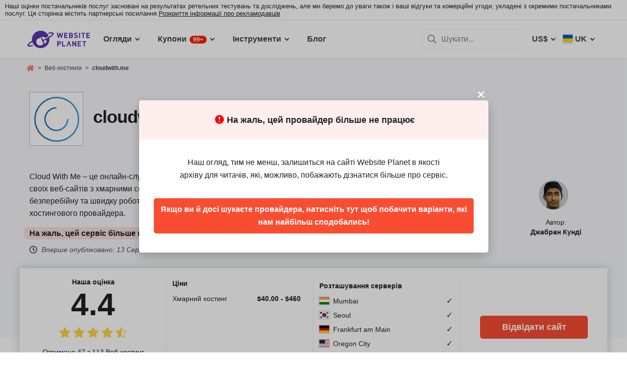

--- FILE ---
content_type: text/html; charset=UTF-8
request_url: https://www.websiteplanet.com/uk/web-hosting/cloudwith-me/
body_size: 33569
content:
<!DOCTYPE html><html dir="ltr" lang="uk" country="US"><head><meta charset="UTF-8"><meta name="viewport" content="width=device-width, initial-scale=1"><meta name="referrer" content="no-referrer"><link rel="profile" href="http://gmpg.org/xfn/11"><!-- 
                           ++++++++                                                                                                                   
                       ++++++++++++++++                                                                                                               
                     ++++++++++++++++++++                                                                                                             
                    ++++++++++++++++++++++            ++                                                                                              
                  ++++++++++++++++++++++++++     +++++++++++                                                                                          
                 ++++++++++++++++++++++++++++   ++++++++++++      +++    ++   +++  +++++++++  ++++++++    +++++++   +++  ++++++++++  ++++++++         
                ++++++++++++++++++++++++++++++  +++++++++++++      +++  ++++  +++  +++++++++  +++++++++   ++++++++  +++  ++++++++++  ++++++++         
               ++++++++++++++++++++++++++++++++  +       ++++      +++  ++++  +++  ++++       +++   +++  ++++  ++   +++     ++++     +++              
               ++++++++++++++++++++++++++++++++         ++++       +++  ++++  +++  +++        +++   +++  +++        +++     +++      +++              
              ++++++++++++++++++++++++++++++++++       +++++       +++++++++ +++   ++++++++   +++++++++  ++++++     +++     +++      +++++++          
             ++++++++++++++++++++++++++++++++++++     +++++         ++++++++++++   ++++++++   ++++++++    +++++++   +++     +++      +++++++          
             ++++++++++++++++++++++++++++++++++++    +++++          ++++++++++++   ++++++++   +++++++++    +++++++  +++     +++      +++++++          
             ++++++++++++++++++++++++++++++++++++  ++++++           +++++ ++++++   +++        +++   +++        +++  +++     +++      +++              
            ++++++++++++++++++++++++++++++++++++  ++++++             ++++  ++++    +++        +++   +++        +++  +++     +++      +++              
            +++++++++++++++++++++++  +++++++++  ++++++               ++++  ++++    ++++++++   +++++++++  +++++++++  +++     +++      ++++++++         
            ++++++++++++++++++++        ++++   ++++++                ++++  ++++    +++++++++  +++++++++  ++++++++   +++     +++      ++++++++         
           +++++++++++++++++++  +++      +   ++++++                  +++    ++     +++++++++  +++++++     ++++++    +++     +++      ++++++++         
           +++++++++++++++++    +++        ++++++++                                                                                                   
           ++++++++++++++       ++++     ++++++++++                                                                                                   
           +++++++++++++        ++++  +++++++++++++                                                                                                   
           ++++++++++++          ++++++++++++++++++                                                                                                   
           +++++++++++           +++++++++ ++++++++                                                                                                   
           +++++++++++            ++++++    +++++++                                                                                                   
          ++++++++++++            ++++      ++++++                  ++++++     ++            ++      +++    +++  ++++++++   +++++++++                 
         ++++++++++++              +++      ++++++                  ++++++++  +++           +++      +++    +++  ++++++++   +++++++++                 
       +++++++++++++++             ++++    +++++++                  ++++++++  +++           ++++     ++++   +++  ++++++++   +++++++++                 
      ++++++++++++++++             ++++    +++++++                  +++  ++++ +++           ++++     +++++  +++  +++           +++                    
     +++++   +++++++++              ++++  +++++++                   +++   +++ +++          ++++++    +++++  +++  +++           +++                    
    +++++    ++++++++++             ++++ ++++++++                   +++  ++++ +++          ++++++    ++++++ +++  ++++++++      +++                    
   +++++      +++++++++              +++++++++++                    ++++++++  +++         +++++++    ++++++++++  ++++++++      +++                    
  +++++       ++++++++++             +++++++++++                    +++++++   +++         +++ ++++   +++ ++++++  ++++++++      +++                    
  +++          ++++++++++          ++++++++++++                     +++       +++         +++  +++   +++ ++++++  +++           +++                    
 ++++      ++   ++++++++++      ++++++++++++++                      +++       +++        ++++  +++   +++  +++++  +++           +++                    
 +++++++++++++   ++++++++++++++++++++++++++++                       +++       +++++++++  +++    +++  +++   ++++  ++++++++      +++                    
  ++++++++++++    ++++++++++++++++++++++++++                        +++       +++++++++  +++    +++  +++   ++++  ++++++++      +++                    
   ++++++++++      ++++++++++++++++++++++++                         +++        ++++++++ +++     +++  +++    +++  ++++++++      +++                    
                    ++++++++++++++++++++++                                                                                                            
                      ++++++++++++++++++                                                                                                              
                         +++++++++++++                                                                                                                
                            ++++++                                                                                                                    
            

Looking for free web tools to improve your website? Check out our awesome directory!
https://www.websiteplanet.com/webtools/


__        __   _     ____               __  __           _        _____                
\ \      / /__| |__ |  _ \  _____   __ |  \/  | __ _  __| | ___  | ____|__ _ ___ _   _ 
 \ \ /\ / / _ \ '_ \| | | |/ _ \ \ / / | |\/| |/ _` |/ _` |/ _ \ |  _| / _` / __| | | |
  \ V  V /  __/ |_) | |_| |  __/\ V /  | |  | | (_| | (_| |  __/ | |__| (_| \__ \ |_| |
   \_/\_/ \___|_.__/|____/ \___| \_/   |_|  |_|\__,_|\__,_|\___| |_____\__,_|___/\__, |
                                                                                 |___/ 
 --><link rel="apple-touch-icon" sizes="57x57" href="https://dt2sdf0db8zob.cloudfront.net/wp-content/themes/websiteplanet/img/favicons/apple-icon-57x57.png?v=1"><link rel="apple-touch-icon" sizes="60x60" href="https://dt2sdf0db8zob.cloudfront.net/wp-content/themes/websiteplanet/img/favicons/apple-icon-60x60.png?v=1"><link rel="apple-touch-icon" sizes="72x72" href="https://dt2sdf0db8zob.cloudfront.net/wp-content/themes/websiteplanet/img/favicons/apple-icon-72x72.png?v=1"><link rel="apple-touch-icon" sizes="76x76" href="https://dt2sdf0db8zob.cloudfront.net/wp-content/themes/websiteplanet/img/favicons/apple-icon-76x76.png?v=1"><link rel="apple-touch-icon" sizes="114x114" href="https://dt2sdf0db8zob.cloudfront.net/wp-content/themes/websiteplanet/img/favicons/apple-icon-114x114.png?v=1"><link rel="apple-touch-icon" sizes="120x120" href="https://dt2sdf0db8zob.cloudfront.net/wp-content/themes/websiteplanet/img/favicons/apple-icon-120x120.png?v=1"><link rel="apple-touch-icon" sizes="144x144" href="https://dt2sdf0db8zob.cloudfront.net/wp-content/themes/websiteplanet/img/favicons/apple-icon-144x144.png?v=1"><link rel="apple-touch-icon" sizes="152x152" href="https://dt2sdf0db8zob.cloudfront.net/wp-content/themes/websiteplanet/img/favicons/apple-icon-152x152.png?v=1"><link rel="apple-touch-icon" sizes="180x180" href="https://dt2sdf0db8zob.cloudfront.net/wp-content/themes/websiteplanet/img/favicons/apple-icon-180x180.png?v=1"><link rel="icon" type="image/png" sizes="192x192" href="https://dt2sdf0db8zob.cloudfront.net/wp-content/themes/websiteplanet/img/favicons/android-icon-192x192.png?v=1"><link rel="icon" type="image/png" sizes="32x32" href="https://dt2sdf0db8zob.cloudfront.net/wp-content/themes/websiteplanet/img/favicons/favicon-32x32.png?v=1"><link rel="icon" type="image/png" sizes="96x96" href="https://dt2sdf0db8zob.cloudfront.net/wp-content/themes/websiteplanet/img/favicons/favicon-96x96.png?v=1"><link rel="icon" type="image/png" sizes="16x16" href="https://dt2sdf0db8zob.cloudfront.net/wp-content/themes/websiteplanet/img/favicons/favicon-16x16.png?v=1"><link rel="preload" href="https://www.websiteplanet.com/wp-content/uploads/static/header-6814-a542547783f15ebc113a3c9822145893.min.css" as="style" media="all" fetchpriority="high"><link rel="stylesheet" href="https://www.websiteplanet.com/wp-content/uploads/static/header-6814-a542547783f15ebc113a3c9822145893.min.css" media="all"><script data-cfasync="false" src="https://www.websiteplanet.com/wp-content/uploads/static/header-6814-b5cacb2a93a981ba47fc26269fc2c4c0.min.js" defer></script><link rel="alternate" hreflang="en" href="https://www.websiteplanet.com/web-hosting/cloudwith-me/"><link rel="alternate" hreflang="de" href="https://www.websiteplanet.com/de/web-hosting/cloudwith-me/"><link rel="alternate" hreflang="es" href="https://www.websiteplanet.com/es/web-hosting/cloudwith-me/"><link rel="alternate" hreflang="fr" href="https://www.websiteplanet.com/fr/web-hosting/cloudwith-me/"><link rel="alternate" hreflang="it" href="https://www.websiteplanet.com/it/web-hosting/cloudwith-me/"><link rel="alternate" hreflang="pt-br" href="https://www.websiteplanet.com/pt-br/web-hosting/cloudwith-me/"><link rel="alternate" hreflang="ru" href="https://www.websiteplanet.com/ru/web-hosting/cloudwith-me/"><link rel="alternate" hreflang="uk" href="https://www.websiteplanet.com/uk/web-hosting/cloudwith-me/"><link rel="alternate" hreflang="ja" href="https://www.websiteplanet.com/ja/web-hosting/cloudwith-me/"><link rel="alternate" hreflang="zh-hans" href="https://www.websiteplanet.com/zh-hans/web-hosting/cloudwith-me/"><link rel="alternate" hreflang="ko" href="https://www.websiteplanet.com/ko/web-hosting/cloudwith-me/"><link rel="alternate" hreflang="x-default" href="https://www.websiteplanet.com/web-hosting/cloudwith-me/" /><meta property="fb:app_id" content="603733949782292"/><title>Cloudwith.me Огляд 2026 &#8211; Що потрібно знати</title><meta name="description" content="Cloud With Me &#8211; це онлайн-служба, яка дозволяє користувачам створювати безкоштовні облікові записи для об'єднання своїх веб-сайтів з хмарними" /><link rel="canonical" href="https://www.websiteplanet.com/uk/web-hosting/cloudwith-me/" /><meta property="og:locale" content="uk_UA" /><meta property="og:type" content="website" /><meta property="og:title" content="Cloudwith.me Огляд 2026 &#8211; Що потрібно знати" /><meta property="og:description" content="Cloud With Me &#8211; це онлайн-служба, яка дозволяє користувачам створювати безкоштовні облікові записи для об'єднання своїх веб-сайтів з хмарними" /><meta property="og:url" content="https://www.websiteplanet.com/uk/web-hosting/cloudwith-me/" /><meta property="og:site_name" content="Website Planet" /><meta property="article:published_time" content="2018-08-13T10:12:44+00:00" /><meta property="article:modified_time" content="2024-09-18T08:07:43+00:00" /><meta property="og:updated_time" content="2024-09-18T08:07:43+00:00" /><meta property="og:image" content="https://dt2sdf0db8zob.cloudfront.net/wp-content/uploads/2018/08/cloudwith-me-logo-alt.png" /><meta property="og:image:secure_url" content="https://dt2sdf0db8zob.cloudfront.net/wp-content/uploads/2018/08/cloudwith-me-logo-alt.png" /><meta property="og:image:width" content="250" /><meta property="og:image:height" content="140" /><meta name="twitter:card" content="summary" /><meta name="twitter:site" content="@website_planet" /><meta name="twitter:description" content="Cloud With Me &#8211; це онлайн-служба, яка дозволяє користувачам створювати безкоштовні облікові записи для об'єднання своїх веб-сайтів з хмарними" /><meta name="twitter:title" content="Cloudwith.me Огляд 2026 &#8211; Що потрібно знати" /><meta name="twitter:image" content="https://dt2sdf0db8zob.cloudfront.net/wp-content/uploads/2018/08/cloudwith-me-logo-alt.png" /><meta name="robots" content="index, follow, max-image-preview:large" /><style id='global-styles-inline-css' type='text/css'>
body{--wp--preset--color--black: #000000;--wp--preset--color--cyan-bluish-gray: #abb8c3;--wp--preset--color--white: #ffffff;--wp--preset--color--pale-pink: #f78da7;--wp--preset--color--vivid-red: #cf2e2e;--wp--preset--color--luminous-vivid-orange: #ff6900;--wp--preset--color--luminous-vivid-amber: #fcb900;--wp--preset--color--light-green-cyan: #7bdcb5;--wp--preset--color--vivid-green-cyan: #00d084;--wp--preset--color--pale-cyan-blue: #8ed1fc;--wp--preset--color--vivid-cyan-blue: #0693e3;--wp--preset--color--vivid-purple: #9b51e0;--wp--preset--gradient--vivid-cyan-blue-to-vivid-purple: linear-gradient(135deg,rgba(6,147,227,1) 0%,rgb(155,81,224) 100%);--wp--preset--gradient--light-green-cyan-to-vivid-green-cyan: linear-gradient(135deg,rgb(122,220,180) 0%,rgb(0,208,130) 100%);--wp--preset--gradient--luminous-vivid-amber-to-luminous-vivid-orange: linear-gradient(135deg,rgba(252,185,0,1) 0%,rgba(255,105,0,1) 100%);--wp--preset--gradient--luminous-vivid-orange-to-vivid-red: linear-gradient(135deg,rgba(255,105,0,1) 0%,rgb(207,46,46) 100%);--wp--preset--gradient--very-light-gray-to-cyan-bluish-gray: linear-gradient(135deg,rgb(238,238,238) 0%,rgb(169,184,195) 100%);--wp--preset--gradient--cool-to-warm-spectrum: linear-gradient(135deg,rgb(74,234,220) 0%,rgb(151,120,209) 20%,rgb(207,42,186) 40%,rgb(238,44,130) 60%,rgb(251,105,98) 80%,rgb(254,248,76) 100%);--wp--preset--gradient--blush-light-purple: linear-gradient(135deg,rgb(255,206,236) 0%,rgb(152,150,240) 100%);--wp--preset--gradient--blush-bordeaux: linear-gradient(135deg,rgb(254,205,165) 0%,rgb(254,45,45) 50%,rgb(107,0,62) 100%);--wp--preset--gradient--luminous-dusk: linear-gradient(135deg,rgb(255,203,112) 0%,rgb(199,81,192) 50%,rgb(65,88,208) 100%);--wp--preset--gradient--pale-ocean: linear-gradient(135deg,rgb(255,245,203) 0%,rgb(182,227,212) 50%,rgb(51,167,181) 100%);--wp--preset--gradient--electric-grass: linear-gradient(135deg,rgb(202,248,128) 0%,rgb(113,206,126) 100%);--wp--preset--gradient--midnight: linear-gradient(135deg,rgb(2,3,129) 0%,rgb(40,116,252) 100%);--wp--preset--duotone--dark-grayscale: url('#wp-duotone-dark-grayscale');--wp--preset--duotone--grayscale: url('#wp-duotone-grayscale');--wp--preset--duotone--purple-yellow: url('#wp-duotone-purple-yellow');--wp--preset--duotone--blue-red: url('#wp-duotone-blue-red');--wp--preset--duotone--midnight: url('#wp-duotone-midnight');--wp--preset--duotone--magenta-yellow: url('#wp-duotone-magenta-yellow');--wp--preset--duotone--purple-green: url('#wp-duotone-purple-green');--wp--preset--duotone--blue-orange: url('#wp-duotone-blue-orange');--wp--preset--font-size--small: 13px;--wp--preset--font-size--medium: 20px;--wp--preset--font-size--large: 36px;--wp--preset--font-size--x-large: 42px;--wp--preset--spacing--20: 0.44rem;--wp--preset--spacing--30: 0.67rem;--wp--preset--spacing--40: 1rem;--wp--preset--spacing--50: 1.5rem;--wp--preset--spacing--60: 2.25rem;--wp--preset--spacing--70: 3.38rem;--wp--preset--spacing--80: 5.06rem;}:where(.is-layout-flex){gap: 0.5em;}body .is-layout-flow > .alignleft{float: left;margin-inline-start: 0;margin-inline-end: 2em;}body .is-layout-flow > .alignright{float: right;margin-inline-start: 2em;margin-inline-end: 0;}body .is-layout-flow > .aligncenter{margin-left: auto !important;margin-right: auto !important;}body .is-layout-constrained > .alignleft{float: left;margin-inline-start: 0;margin-inline-end: 2em;}body .is-layout-constrained > .alignright{float: right;margin-inline-start: 2em;margin-inline-end: 0;}body .is-layout-constrained > .aligncenter{margin-left: auto !important;margin-right: auto !important;}body .is-layout-constrained > :where(:not(.alignleft):not(.alignright):not(.alignfull)){max-width: var(--wp--style--global--content-size);margin-left: auto !important;margin-right: auto !important;}body .is-layout-constrained > .alignwide{max-width: var(--wp--style--global--wide-size);}body .is-layout-flex{display: flex;}body .is-layout-flex{flex-wrap: wrap;align-items: center;}body .is-layout-flex > *{margin: 0;}:where(.wp-block-columns.is-layout-flex){gap: 2em;}.has-black-color{color: var(--wp--preset--color--black) !important;}.has-cyan-bluish-gray-color{color: var(--wp--preset--color--cyan-bluish-gray) !important;}.has-white-color{color: var(--wp--preset--color--white) !important;}.has-pale-pink-color{color: var(--wp--preset--color--pale-pink) !important;}.has-vivid-red-color{color: var(--wp--preset--color--vivid-red) !important;}.has-luminous-vivid-orange-color{color: var(--wp--preset--color--luminous-vivid-orange) !important;}.has-luminous-vivid-amber-color{color: var(--wp--preset--color--luminous-vivid-amber) !important;}.has-light-green-cyan-color{color: var(--wp--preset--color--light-green-cyan) !important;}.has-vivid-green-cyan-color{color: var(--wp--preset--color--vivid-green-cyan) !important;}.has-pale-cyan-blue-color{color: var(--wp--preset--color--pale-cyan-blue) !important;}.has-vivid-cyan-blue-color{color: var(--wp--preset--color--vivid-cyan-blue) !important;}.has-vivid-purple-color{color: var(--wp--preset--color--vivid-purple) !important;}.has-black-background-color{background-color: var(--wp--preset--color--black) !important;}.has-cyan-bluish-gray-background-color{background-color: var(--wp--preset--color--cyan-bluish-gray) !important;}.has-white-background-color{background-color: var(--wp--preset--color--white) !important;}.has-pale-pink-background-color{background-color: var(--wp--preset--color--pale-pink) !important;}.has-vivid-red-background-color{background-color: var(--wp--preset--color--vivid-red) !important;}.has-luminous-vivid-orange-background-color{background-color: var(--wp--preset--color--luminous-vivid-orange) !important;}.has-luminous-vivid-amber-background-color{background-color: var(--wp--preset--color--luminous-vivid-amber) !important;}.has-light-green-cyan-background-color{background-color: var(--wp--preset--color--light-green-cyan) !important;}.has-vivid-green-cyan-background-color{background-color: var(--wp--preset--color--vivid-green-cyan) !important;}.has-pale-cyan-blue-background-color{background-color: var(--wp--preset--color--pale-cyan-blue) !important;}.has-vivid-cyan-blue-background-color{background-color: var(--wp--preset--color--vivid-cyan-blue) !important;}.has-vivid-purple-background-color{background-color: var(--wp--preset--color--vivid-purple) !important;}.has-black-border-color{border-color: var(--wp--preset--color--black) !important;}.has-cyan-bluish-gray-border-color{border-color: var(--wp--preset--color--cyan-bluish-gray) !important;}.has-white-border-color{border-color: var(--wp--preset--color--white) !important;}.has-pale-pink-border-color{border-color: var(--wp--preset--color--pale-pink) !important;}.has-vivid-red-border-color{border-color: var(--wp--preset--color--vivid-red) !important;}.has-luminous-vivid-orange-border-color{border-color: var(--wp--preset--color--luminous-vivid-orange) !important;}.has-luminous-vivid-amber-border-color{border-color: var(--wp--preset--color--luminous-vivid-amber) !important;}.has-light-green-cyan-border-color{border-color: var(--wp--preset--color--light-green-cyan) !important;}.has-vivid-green-cyan-border-color{border-color: var(--wp--preset--color--vivid-green-cyan) !important;}.has-pale-cyan-blue-border-color{border-color: var(--wp--preset--color--pale-cyan-blue) !important;}.has-vivid-cyan-blue-border-color{border-color: var(--wp--preset--color--vivid-cyan-blue) !important;}.has-vivid-purple-border-color{border-color: var(--wp--preset--color--vivid-purple) !important;}.has-vivid-cyan-blue-to-vivid-purple-gradient-background{background: var(--wp--preset--gradient--vivid-cyan-blue-to-vivid-purple) !important;}.has-light-green-cyan-to-vivid-green-cyan-gradient-background{background: var(--wp--preset--gradient--light-green-cyan-to-vivid-green-cyan) !important;}.has-luminous-vivid-amber-to-luminous-vivid-orange-gradient-background{background: var(--wp--preset--gradient--luminous-vivid-amber-to-luminous-vivid-orange) !important;}.has-luminous-vivid-orange-to-vivid-red-gradient-background{background: var(--wp--preset--gradient--luminous-vivid-orange-to-vivid-red) !important;}.has-very-light-gray-to-cyan-bluish-gray-gradient-background{background: var(--wp--preset--gradient--very-light-gray-to-cyan-bluish-gray) !important;}.has-cool-to-warm-spectrum-gradient-background{background: var(--wp--preset--gradient--cool-to-warm-spectrum) !important;}.has-blush-light-purple-gradient-background{background: var(--wp--preset--gradient--blush-light-purple) !important;}.has-blush-bordeaux-gradient-background{background: var(--wp--preset--gradient--blush-bordeaux) !important;}.has-luminous-dusk-gradient-background{background: var(--wp--preset--gradient--luminous-dusk) !important;}.has-pale-ocean-gradient-background{background: var(--wp--preset--gradient--pale-ocean) !important;}.has-electric-grass-gradient-background{background: var(--wp--preset--gradient--electric-grass) !important;}.has-midnight-gradient-background{background: var(--wp--preset--gradient--midnight) !important;}.has-small-font-size{font-size: var(--wp--preset--font-size--small) !important;}.has-medium-font-size{font-size: var(--wp--preset--font-size--medium) !important;}.has-large-font-size{font-size: var(--wp--preset--font-size--large) !important;}.has-x-large-font-size{font-size: var(--wp--preset--font-size--x-large) !important;}
.wp-block-navigation a:where(:not(.wp-element-button)){color: inherit;}
:where(.wp-block-columns.is-layout-flex){gap: 2em;}
.wp-block-pullquote{font-size: 1.5em;line-height: 1.6;}
</style><link rel="preconnect" href="https://wsknow.net"><link rel="dns-prefetch" href="https://wsknow.net"><link rel="preconnect" href="https://dt2sdf0db8zob.cloudfront.net"><link rel="dns-prefetch" href="https://dt2sdf0db8zob.cloudfront.net"><link rel="preload" href="https://dt2sdf0db8zob.cloudfront.net/wp-content/uploads/2025/07/home.svg" as="image" type="image/svg+xml"><link rel="preload" href="https://dt2sdf0db8zob.cloudfront.net/wp-content/uploads/2025/07/quotes.svg" as="image" type="image/svg+xml"><link rel="preload" href="https://dt2sdf0db8zob.cloudfront.net/wp-content/uploads/2025/07/qqwer.svg" as="image" type="image/svg+xml"><link rel="preload" href="https://dt2sdf0db8zob.cloudfront.net/wp-content/uploads/2025/07/usqwe.svg" as="image" type="image/svg+xml"><script src = '/prebid-ads.js' defer></script><script async>var TrackingQueryString = function () {var query_string = {};var query = window.location.search.substring(1);var vars = query.split("&");for (var i=0;i<vars.length;i++) {var pair = vars[i].split("=");if (typeof query_string[pair[0]] === "undefined") { query_string[pair[0]] = decodeURIComponent(pair[1]);} else if (typeof query_string[pair[0]] === "string") { var arr = [ query_string[pair[0]],decodeURIComponent(pair[1]) ]; query_string[pair[0]] = arr;} else { query_string[pair[0]].push(decodeURIComponent(pair[1]));}}return query_string;}();function generateGUID() { let m='xxxxxxxx-xxxx-4xxx-yxxx-xxxxxxxxxxxx', i= 0, u= ''; while(i++<36) { let c = m[i-1],r= Math.random()*16|0, v= c=='x' ? r : (r&0x3|0x8); u += (c=='-'||c=='4') ? c : v.toString(16); } return u.toUpperCase();}if (typeof userGUID === 'undefined') { var userGUID = generateGUID();}(function(e,b){if(!b.__SV){ var a,f,i,g; window.alooma=b; b._i=[]; b.init=function(a,e,d){function f(b,h){var a=h.split("."); 2==a.length&&(b=b[a[0]],h=a[1]); b[h]=function(){b.push([h].concat(Array.prototype.slice.call(arguments,0)))}}var c=b; "undefined"!==typeof d?c=b[d]=[]:d="alooma"; c.people=c.people||[]; c.toString=function(b){var a="alooma"; "alooma"!==d&&(a+="."+d); b||(a+=" (stub)"); return a}; c.people.toString=function(){return c.toString(1)+".people (stub)"}; i="disable time_event track track_custom_event track_pageview track_links track_forms register register_once alias unregister identify name_tag set_config people.set people.set_once people.increment people.append people.union people.track_charge people.clear_charges people.delete_user".split(" "); for(g=0; g<i.length; g++)f(c,i[g]); b._i.push([a,e,d])}; b.__SV=1.2; a=e.createElement("script"); a.type="text/javascript"; a.async=!0; var ALOOMA_CUSTOM_LIB_URL ="//dt2sdf0db8zob.cloudfront.net/jssdk/track/jssdk-alooma.min.js?v2"; a.src="undefined"!==typeof ALOOMA_CUSTOM_LIB_URL?ALOOMA_CUSTOM_LIB_URL:"file:"===e.location.protocol&&"//cdn.alooma.com/libs/alooma-latest.min.js".match(/^\/\//)?"https://cdn.alooma.com/libs/alooma-latest.min.js":"//cdn.alooma.com/libs/alooma-latest.min.js"; f=e.getElementsByTagName("script")[0]; f.parentNode.insertBefore(a,f)}})(document,window.alooma||[]);alooma.init("gBsWnjXdjn", {"api_host": location.protocol+'//'+location.hostname+ "/jssdk","fb_host":"https://wsknow.net/jssdk"},"newiknowlogy");var dataAloomaIds = {pageviewRandomId: '3|' + Date.now(), clickoutRandomIdPrefix: 1,user_id: userGUID};var splitCurrentUrl = {};splitCurrentUrl.host=window.location.origin + window.location.pathname;splitCurrentUrl.params=TrackingQueryString;</script><!-- Google tag (gtag.js) --><script async src="https://www.googletagmanager.com/gtag/js?id=G-7L0W5XYKZE"></script><script>
    window.dataLayer = window.dataLayer || [];
    function gtag(){dataLayer.push(arguments); window.googleEvents = window.googleEvents || [];  window.googleEvents.push(arguments);}
    
    const EU_codes=["AT","BE","BG","HR","CY","CZ","DK","EE","FI","FR","DE","GR","HU","IE","IT","LV","LT","LU","MT","NL","PL","PT","RO","SK","SI","ES","SE"];
    const countryAttribute = document.querySelector("html").getAttribute("country");
    window.isEU = EU_codes.includes(countryAttribute);
    if (window.isEU) {
        let oneTrustScriptElement = document.createElement('script');
        oneTrustScriptElement.type = 'text/javascript';
        oneTrustScriptElement.textContent = 'function OptanonWrapper() { }';
        document.head.appendChild(oneTrustScriptElement);

        let oneTrustID = '018e0dcf-b998-7943-ae78-60e29849d514';
        let oneTrustScript = document.createElement('script');
        oneTrustScript.type = 'text/javascript';
        oneTrustScript.src = 'https://cdn.cookielaw.org/scripttemplates/otSDKStub.js';
        
        oneTrustScript.setAttribute('data-domain-script', oneTrustID);
        oneTrustScript.setAttribute('data-document-language', true);
        document.head.appendChild(oneTrustScript);

        gtag('consent', 'default', {
            'ad_storage': 'denied',
            'ad_user_data': 'denied',
            'ad_personalization': 'denied',
            'analytics_storage': 'granted',
            'wait_for_update': 500 
        });
    }
    gtag('js', new Date());
    gtag('config', 'G-7L0W5XYKZE', {
        'user_id': userGUID
    });
    if (typeof varid !== 'undefined' && typeof expid !== 'undefined' && !!expid) {
        gtag('config', 'G-7L0W5XYKZE', {
            'expId': [
                {'id': expid}
            ]
        });
            gtag('config', 'G-7L0W5XYKZE', {
            'expVar': [
                {'id': varid}
            ]
        });
        
    }   
    window.ga4IdsValuesVar;
    gtag('get', 'G-7L0W5XYKZE', 'client_id', (client_id) => {
        console.log('client_id:' + client_id);
        gtag('get', 'G-7L0W5XYKZE', 'session_id', (session_id) => {
            console.log('session_id:' + session_id);
            const interval = setInterval(() => {
                if (typeof aloomaTrackPageview === 'function' && typeof dataAloomaIds.pageviewRandomId != 'undefined' ) {
                    clearInterval(interval);
                    const ga4IdsValues = {
                            "pageview_id": dataAloomaIds.pageviewRandomId,
                            "client_id": client_id,
                            "session_id": session_id
                    };
                    window.ga4IdsValuesVar = ga4IdsValues;
                    aloomaTrackPageview("gcid", ga4IdsValues);
                }
            }, 100);
        });
    });
    (function() {
        // Function to get the value of a cookie by name
        function getWebCookie(name) {
            const value = "; " + document.cookie;
            const parts = value.split("; " + name + "=");
            if (parts.length === 2) return parts.pop().split(";").shift();
        }

        // Function to get URL parameter by name
        function getURLParameter(name) {
            return new URLSearchParams(window.location.search).get(name);
        }

        // Function to extract client ID from _ga cookie
        function extractClientID(gaCookie) {
            const parts = gaCookie.split('.');
            return parts.slice(2).join('.');
        }

        // Function to extract session ID from ga cookie
        function extractSessionID(gaCookie) {
            const parts = gaCookie.split('.');
            return parts[2];
        }

        // Function to collect and log cookie data
        function collectCookieData() {
            const cookiesClientID = getWebCookie('_ga');
            const measurementIdCookie = document.cookie.split('; ').find(row => row.startsWith('_ga_') && !row.startsWith('_ga='));

            if (measurementIdCookie) {
                const [fullMeasurementId, measurementIdValue] = measurementIdCookie.split('=');
                const cookiesSessionID = extractSessionID(measurementIdValue);

                const ga4IdsCookieValues = {
                    "client_id": extractClientID(cookiesClientID),
                    "session_id": cookiesSessionID
                };

                if (getURLParameter('variation')) {
                    console.log(ga4IdsCookieValues);
                }

                if (typeof aloomaTrackPageview === 'function' && typeof dataAloomaIds.pageviewRandomId != 'undefined') {
                    ga4IdsCookieValues.pageview_id = dataAloomaIds.pageviewRandomId;
                    aloomaTrackPageview("gcid2", ga4IdsCookieValues);
                } else {
                    waitForAloomaTrackPageview(ga4IdsCookieValues);
                }
            } else if (getURLParameter('variation')) {
                console.log("Measurement ID cookie not found");
            }
        }

        // Function to wait for aloomaTrackPageview to be defined
        function waitForAloomaTrackPageview(ga4IdsCookieValues) {
            const interval = setInterval(() => {
                if (typeof aloomaTrackPageview === 'function' && typeof dataAloomaIds.pageviewRandomId != 'undefined') {
                    clearInterval(interval);
                    ga4IdsCookieValues.pageview_id = dataAloomaIds.pageviewRandomId;
                    aloomaTrackPageview("gcid2", ga4IdsCookieValues);
                }
            }, 100); // Check every 100ms
        }

        // Initial check if cookies and aloomaTrackPageview exist
        if (getWebCookie('_ga') && document.cookie.includes('_ga_')) {
            collectCookieData();
        } else {
            // MutationObserver to wait for cookies
            const observer = new MutationObserver(() => {
                if (getWebCookie('_ga') && document.cookie.includes('_ga_')) {
                    observer.disconnect(); // Stop observing
                    collectCookieData();
                }
            });
            observer.observe(document, { attributes: true, childList: true, subtree: true });
        }
    })();

   </script></head><body class="vendor-template-default single single-vendor customize-support us" id="body"><div class="ftc-wrapper "><div class="ftc-container"><div id="ftc-block" class="ftc-block">Наші оцінки постачальників послуг засновані на результатах ретельних тестувань та досліджень, але ми беремо до уваги також і ваші відгуки та комерційні угоди, укладені з окремими постачальниками послуг. Ця сторінка містить партнерські посилання.<a href="https://www.websiteplanet.com/disclosure/" target="_blank">Розкриття інформації про рекламодавців</a></div></div></div><div id="page" class="site"><header id="masthead" class="site-header" role="banner"><div class="header-container"><div class="site-header-mobile-fixed "><a href="https://www.websiteplanet.com/uk/" class="site-branding" data-name="SiteLogo" rel="home"><svg xmlns="http://www.w3.org/2000/svg" xmlns:xlink="http://www.w3.org/1999/xlink" viewBox="0 0 816 287" aria-label="logo" role="img"><g transform="matrix(1.60418 0 0 -1.60418 -81.6065 316.148)"><path d="M333.765 161.56l-6.65-26.893-7.787 26.893h-6.23l-7.787-26.893-6.6 26.893h-8.685l11.38-42.648h6.95l7.845 25.876 7.847-25.876h6.948l11.44 42.648h-8.685zm45.1-7.43v7.43h-28.093V118.9h28.093v7.428h-19.768V136.7h16.832v7.428h-16.832v10h19.768z"/><path d="M407.018 126.338h-8.686v10.482h8.686c3.772 0 5.57-2.336 5.57-5.2s-1.798-5.273-5.57-5.273m-8.686 27.792h8.147c3.533 0 5.5-1.975 5.5-4.9s-1.977-4.912-5.5-4.912h-8.147v9.822zm22.582-22.94c0 5.7-3.294 8.387-5.87 9.586 2.158 1.018 5.273 4.072 5.273 8.804 0 7.3-4.852 11.98-13.178 11.98h-17.133V118.9h17.85c7.608 0 13.058 4.313 13.058 12.28m35.756 9.355c-1.797 1.676-4.252 2.756-8.146 3.295l-5.032.717c-1.736.24-3.114.9-3.954 1.678-.896.838-1.257 1.977-1.257 3.054 0 2.935 2.157 5.392 6.6 5.392 2.816 0 6.05-.36 8.744-2.935l5.272 5.2c-3.654 3.535-7.906 4.972-13.777 4.972-9.223 0-14.854-5.332-14.854-12.938 0-3.594 1.018-6.35 3.055-8.387 1.915-1.856 4.612-2.995 8.264-3.534l5.154-.718c1.976-.3 2.934-.72 3.772-1.498.898-.838 1.317-2.096 1.317-3.594 0-3.414-2.634-5.27-7.546-5.27-3.954 0-7.607.896-10.302 3.594l-5.4-5.393c4.192-4.252 9.104-5.63 15.572-5.63 8.925 0 15.813 4.67 15.813 12.937 0 3.774-1.018 6.9-3.294 9.045m22.45 21.028h-8.326V118.9h8.326v42.648zm20.905-42.66h8.325v35.22h11.14v7.428h-30.608v-7.428h11.142V118.9zm29.23 0h28.093v7.428H537.6V136.7h16.83v7.427H537.6v10.002h19.767v7.428h-28.093V118.9zm-218.5-44.277h-7.786v11.68h7.786c3.773 0 6.17-2.397 6.17-5.87s-2.397-5.8-6.17-5.8m.42 19.107H294.65V51.082h8.327v16.055h8.206c8.805 0 14.076 6.05 14.076 13.297s-5.27 13.296-14.076 13.296m30.897 0h-8.326V51.082h27.675v7.43h-19.35v35.22zm97.647-26.115l-16.9 26.115h-7.428V51.082h8.328v26.176l16.9-26.176h7.428V93.73h-8.327V67.615z"/><path d="M458.733 51.082h28.1v7.43h-19.767v10.36H483.9V76.3h-16.833v10.002h19.767v7.427h-28.1V51.082zm38.313 35.22H508.2V51.08h8.324V86.3h11.14v7.428h-30.608V86.3zM385.042 93.73l-15.515-42.648h8.686L388.335 78.8l10.123-27.728h8.686L391.57 93.73h-6.528zM193.828 72.425L183.73 95.273l17.66 7.804 5.346 2.465c5.152-12.652-.54-27.28-12.9-33.117m72.45 86.152c-3.396 7.684-15.7 8.96-38.727 4.006a4.61 4.61 0 0 1-1.226-.348c-2.367-1.045-3.44-3.813-2.393-6.18a4.69 4.69 0 0 1 5.536-2.619c10.643 2.292 17.386 2.834 21.605 2.714h.01c1.8-.052 3.14-.224 4.126-.43 1.635-.34 2.348-2.06 1.342-3.68s-2.888-3.996-6.4-7.265c-5.996-5.578-15.122-12.2-26.4-19.176-9.216-5.695-17.77-10.267-26.148-13.97l-17.66-7.806-6.552 14.825-.154-.066a4.51 4.51 0 0 1-5.942 2.3c-2.276-1.004-3.307-3.666-2.3-5.942l-.154-.068 20.436-46.237-20.222-8.937c-13.007-5.75-28.353.2-34.102 13.197l-3.083 6.976c-5.75 13.008.2 28.352 13.198 34.102l28.184 12.455c10.548 4.662 22.635 1.637 29.893-6.6 6.737 3.2 13.657 7.008 21.033 11.566l5.9 3.742-.368.862c-15.73 35.593-57.338 51.695-92.932 35.965C102.8 158.695 86.648 127.076 91.7 96.16c-9.67-6.046-17.763-11.83-23.824-17.052C60.85 73.04 51.91 64.058 55.442 56.06c3.44-7.778 16.016-8.994 39.564-3.826a4.61 4.61 0 0 1 1.2.343 4.69 4.69 0 0 1 2.393 6.182c-.956 2.162-3.348 3.236-5.558 2.6-15.16-3.33-22.62-3.176-26.148-2.53-1.945.355-2.602 2.414-1.74 3.764C67.738 66.66 75.32 74.634 94 86.56a71.41 71.41 0 0 1 2.831-7.543c15.73-35.594 57.34-51.696 92.933-35.965 30.032 13.273 46.187 44.967 41.055 75.926 11.486 7.23 20.72 14.1 26.796 19.984 3.007 2.902 12.154 11.742 8.674 19.615"/></g></svg></a><div class="header-menu-button header-menu-mob-button" id="header-menu-button"><span></span><span></span><span></span></div><div class="header-lang-menu-button header-menu-mob-button" id="header-lang-menu-button"><span class="header-nav-menu-item-text header-nav-menu-item-text-wpml header-nav-menu-item-wpml-selected-lang-flag bg-uk"></span></div><div class="header-cur-menu-button header-menu-mob-button" id="header-cur-menu-button">UAH</div><div class="header-search-menu-button header-menu-mob-button" id="header-search-menu-button"></div><nav id="header-main-nav" class="header-main-nav header-nav" role="navigation"><ul id="new-primary-menu" class="menu"><li class="header-nav-menu-item menu-item-has-children menu-item-vendors" tabindex="0"><span class="header-nav-menu-item-text">Огляди</span><ul class="header-nav-sub-menu reviews tools-count-2 lang-uk"><li class="menu-item-second-level first-item-reviews"><span class="menu-item-first-name">СОРТУВАТИ ПО КАТЕГОРІЇ</span><a href="https://www.websiteplanet.com/uk/website-builders/" class="header-nav-cat-title newmenu_websitebuilder" onclick="trackClickout('event', 'Top_menu_Events', 'uk', 'Конструктори сайтів', this, false)">
    				Конструктори сайтів                    </a><a href="https://www.websiteplanet.com/uk/web-hosting/" class="header-nav-cat-title newmenu_webhosting" onclick="trackClickout('event', 'Top_menu_Events', 'uk', 'Веб-хостинги', this, false)">
    				Веб-хостинги                    </a><a href="https://www.websiteplanet.com/uk/project-management-software/" class="header-nav-cat-title newmenu_projectmanagement" onclick="trackClickout('event', 'Top_menu_Events', 'uk', 'Програми для управління проектом', this, false)">
    				Програми для управління проектом                    </a><a href="https://www.websiteplanet.com/uk/landing-page-creators/" class="header-nav-cat-title newmenu_lpcreator" onclick="trackClickout('event', 'Top_menu_Events', 'uk', 'Конструктори лендінгів', this, false)">
    				Конструктори лендінгів                    </a></li><li class="menu-item-second-level tablet-only"><a href="https://www.websiteplanet.com/uk/website-builders/" class="header-nav-cat-title newmenu_websitebuilder" onclick="trackClickout('event', 'Top_menu_Events', 'uk', 'Конструктори сайтів', this, false)">
    				Конструктори сайтів                    </a><a href="https://www.websiteplanet.com/uk/web-hosting/" class="header-nav-cat-title newmenu_webhosting" onclick="trackClickout('event', 'Top_menu_Events', 'uk', 'Веб-хостинги', this, false)">
    				Веб-хостинги                    </a><a href="https://www.websiteplanet.com/uk/project-management-software/" class="header-nav-cat-title newmenu_projectmanagement" onclick="trackClickout('event', 'Top_menu_Events', 'uk', 'Програми для управління проектом', this, false)">
    				Програми для управління проектом                    </a><a href="https://www.websiteplanet.com/uk/landing-page-creators/" class="header-nav-cat-title newmenu_lpcreator" onclick="trackClickout('event', 'Top_menu_Events', 'uk', 'Конструктори лендінгів', this, false)">
    				Конструктори лендінгів                    </a></li><div class="menu-item-second-name">СОРТУВАТИ ПО ПРОВАЙДЕРАМ</div><li class="menu-item-second-level"><a href="https://www.websiteplanet.com/uk/website-builders/" class="header-nav-cat-title newmenu_websitebuilder" onclick="trackClickout('event', 'Top_menu_Events', 'uk', 'Конструктори сайтів', this, false)">
                    Конструктори сайтів                </a><ul class="sub-menu" data-catid="702"><li class="header-nav-cat-item"><a href="https://www.websiteplanet.com/uk/website-builders/wix/" onclick="trackClickout('event', 'Top_menu_Events', 'uk', 'wix', this, false)">Wix</a></li><li class="header-nav-cat-item"><a href="https://www.websiteplanet.com/uk/website-builders/squarespace/" onclick="trackClickout('event', 'Top_menu_Events', 'uk', 'squarespace', this, false)">SquareSpace</a></li><li class="header-nav-cat-item"><a href="https://www.websiteplanet.com/website-builders/hostinger-website-builder/" onclick="trackClickout('event', 'Top_menu_Events', 'uk', 'hostinger website builder', this, false)">Hostinger Website Builder</a></li><li class="header-nav-cat-item"><a href="https://www.websiteplanet.com/uk/website-builders/shopify/" onclick="trackClickout('event', 'Top_menu_Events', 'uk', 'shopify', this, false)">Shopify</a></li><li class="header-nav-cat-item"><a href="https://www.websiteplanet.com/uk/website-builders/1and1-ionos/" onclick="trackClickout('event', 'Top_menu_Events', 'uk', 'ionos Конструктор сайтів', this, false)">IONOS Конструктор сайтів</a></li><li class="header-nav-cat-all nav-cat-all"><a href="https://www.websiteplanet.com/uk/website-builders/" onclick="trackClickout('event', 'Top_menu_Events', 'uk', 'View all Конструктори сайтів', this, false)">Переглянути найкращі</a></li></ul></li><li class="menu-item-second-level"><a href="https://www.websiteplanet.com/uk/web-hosting/" class="header-nav-cat-title newmenu_webhosting" onclick="trackClickout('event', 'Top_menu_Events', 'uk', 'Веб-хостинги', this, false)">
                    Веб-хостинги                </a><ul class="sub-menu" data-catid="701"><li class="header-nav-cat-item"><a href="https://www.websiteplanet.com/uk/web-hosting/hostinger/" onclick="trackClickout('event', 'Top_menu_Events', 'uk', 'hostinger', this, false)">Hostinger</a></li><li class="header-nav-cat-item"><a href="https://www.websiteplanet.com/uk/web-hosting/1and1-ionos-hosting/" onclick="trackClickout('event', 'Top_menu_Events', 'uk', 'ionos', this, false)">IONOS</a></li><li class="header-nav-cat-item"><a href="https://www.websiteplanet.com/uk/web-hosting/siteground/" onclick="trackClickout('event', 'Top_menu_Events', 'uk', 'siteground', this, false)">SiteGround</a></li><li class="header-nav-cat-item"><a href="https://www.websiteplanet.com/web-hosting/hostarmada/" onclick="trackClickout('event', 'Top_menu_Events', 'uk', 'hostarmada', this, false)">HostArmada</a></li><li class="header-nav-cat-item"><a href="https://www.websiteplanet.com/uk/web-hosting/interserver/" onclick="trackClickout('event', 'Top_menu_Events', 'uk', 'interserver', this, false)">InterServer</a></li><li class="header-nav-cat-all nav-cat-all"><a href="https://www.websiteplanet.com/uk/web-hosting/" onclick="trackClickout('event', 'Top_menu_Events', 'uk', 'View all Веб-хостинги', this, false)">Переглянути найкращі</a></li></ul></li><li class="menu-item-second-level"><a href="https://www.websiteplanet.com/uk/project-management-software/" class="header-nav-cat-title newmenu_projectmanagement" onclick="trackClickout('event', 'Top_menu_Events', 'uk', 'Програми для управління проектом', this, false)">
                    Програми для управління проектом                </a><ul class="sub-menu" data-catid="1370"><li class="header-nav-cat-item"><a href="https://www.websiteplanet.com/project-management-software/monday-com/" onclick="trackClickout('event', 'Top_menu_Events', 'uk', 'monday.com', this, false)">monday.com</a></li><li class="header-nav-cat-item"><a href="https://www.websiteplanet.com/project-management-software/clickup/" onclick="trackClickout('event', 'Top_menu_Events', 'uk', 'clickup', this, false)">ClickUp</a></li><li class="header-nav-cat-item"><a href="https://www.websiteplanet.com/project-management-software/smartsheet/" onclick="trackClickout('event', 'Top_menu_Events', 'uk', 'smartsheet', this, false)">Smartsheet</a></li><li class="header-nav-cat-item"><a href="https://www.websiteplanet.com/project-management-software/jira/" onclick="trackClickout('event', 'Top_menu_Events', 'uk', 'jira', this, false)">Jira</a></li><li class="header-nav-cat-item"><a href="https://www.websiteplanet.com/project-management-software/hubspot-project-management/" onclick="trackClickout('event', 'Top_menu_Events', 'uk', 'hubspot', this, false)">HubSpot</a></li><li class="header-nav-cat-all nav-cat-all"><a href="https://www.websiteplanet.com/uk/project-management-software/" onclick="trackClickout('event', 'Top_menu_Events', 'uk', 'View all Програми для управління проектом', this, false)">Переглянути найкращі</a></li></ul></li><li class="menu-item-second-level"><a href="https://www.websiteplanet.com/uk/landing-page-creators/" class="header-nav-cat-title newmenu_lpcreator" onclick="trackClickout('event', 'Top_menu_Events', 'uk', 'Конструктори лендінгів', this, false)">
                    Конструктори лендінгів                </a><ul class="sub-menu" data-catid="698"><li class="header-nav-cat-item"><a href="https://www.websiteplanet.com/uk/landing-page-creators/sendinblue/" onclick="trackClickout('event', 'Top_menu_Events', 'uk', 'brevo', this, false)">Brevo</a></li><li class="header-nav-cat-item"><a href="https://www.websiteplanet.com/uk/landing-page-creators/getresponse/" onclick="trackClickout('event', 'Top_menu_Events', 'uk', 'getresponse', this, false)">GetResponse</a></li><li class="header-nav-cat-item"><a href="https://www.websiteplanet.com/uk/landing-page-creators/instapage/" onclick="trackClickout('event', 'Top_menu_Events', 'uk', 'instapage', this, false)">InstaPage</a></li><li class="header-nav-cat-item"><a href="https://www.websiteplanet.com/uk/landing-page-creators/landingi/" onclick="trackClickout('event', 'Top_menu_Events', 'uk', 'landingi', this, false)">Landingi</a></li><li class="header-nav-cat-item"><a href="https://www.websiteplanet.com/uk/landing-page-creators/unbounce/" onclick="trackClickout('event', 'Top_menu_Events', 'uk', 'unbounce', this, false)">Unbounce</a></li><li class="header-nav-cat-all nav-cat-all"><a href="https://www.websiteplanet.com/uk/landing-page-creators/" onclick="trackClickout('event', 'Top_menu_Events', 'uk', 'View all Конструктори лендінгів', this, false)">Переглянути найкращі</a></li></ul></li></ul></li><li class="header-nav-menu-item menu-item-has-children menu-item-vendors" tabindex="0"><span class="header-nav-menu-item-text">Купони<span class="header-nav-menu-item-coupon" dir="ltr">99+</span></span><ul class="header-nav-sub-menu coupons"><li class="menu-item-second-level"><a href="https://www.websiteplanet.com/uk/coupons/website-builders/" class="header-nav-cat-title newmenu_websitebuilder" onclick="trackClickout('event', 'Top_menu_Events', 'uk', 'Конструктори сайтів', this, false)">
                  Конструктори сайтів                </a><ul class="sub-menu" data-catid="702"><li class="header-nav-cat-item"><a href="https://www.websiteplanet.com/uk/coupon/wix/"
                                onclick="trackClickout('event', 'Top_menu_Events', 'uk', 'Wix', this, false)">
            
                                Wix<span class="countForV"> (5)</span></a></li><li class="header-nav-cat-item"><a href="https://www.websiteplanet.com/uk/coupon/squarespace/"
                                onclick="trackClickout('event', 'Top_menu_Events', 'uk', 'SquareSpace', this, false)">
            
                                SquareSpace<span class="countForV"> (4)</span></a></li><li class="header-nav-cat-item"><a href="https://www.websiteplanet.com/coupon/hostinger-website-builder/"
                                onclick="trackClickout('event', 'Top_menu_Events', 'uk', 'Hostinger Website Builder', this, false)">
            
                                Hostinger Website Builder<span class="countForV"> (5)</span></a></li><li class="header-nav-cat-item"><a href="https://www.websiteplanet.com/uk/coupon/shopify/"
                                onclick="trackClickout('event', 'Top_menu_Events', 'uk', 'Shopify', this, false)">
            
                                Shopify<span class="countForV"> (4)</span></a></li><li class="header-nav-cat-item"><a href="https://www.websiteplanet.com/uk/coupon/1and1-ionos/"
                                onclick="trackClickout('event', 'Top_menu_Events', 'uk', 'IONOS Конструктор сайтів', this, false)">
            
                                IONOS Конструктор сайтів<span class="countForV"> (4)</span></a></li><li class="header-nav-cat-all nav-cat-all"><a href="https://www.websiteplanet.com/uk/coupons/website-builders/" onclick="trackClickout('event', 'Top_menu_Events', 'uk', 'View all Конструктори сайтів', this, false)">Переглянути найкращі</a></li></ul></li><li class="menu-item-second-level"><a href="https://www.websiteplanet.com/uk/coupons/web-hosting/" class="header-nav-cat-title newmenu_webhosting" onclick="trackClickout('event', 'Top_menu_Events', 'uk', 'Веб-хостинги', this, false)">
                  Веб-хостинги                </a><ul class="sub-menu" data-catid="701"><li class="header-nav-cat-item"><a href="https://www.websiteplanet.com/uk/coupon/hostinger/"
                                onclick="trackClickout('event', 'Top_menu_Events', 'uk', 'Hostinger', this, false)">
            
                                Hostinger<span class="countForV"> (5)</span></a></li><li class="header-nav-cat-item"><a href="https://www.websiteplanet.com/uk/coupon/1and1-ionos-hosting/"
                                onclick="trackClickout('event', 'Top_menu_Events', 'uk', 'IONOS', this, false)">
            
                                IONOS<span class="countForV"> (2)</span></a></li><li class="header-nav-cat-item"><a href="https://www.websiteplanet.com/uk/coupon/siteground/"
                                onclick="trackClickout('event', 'Top_menu_Events', 'uk', 'SiteGround', this, false)">
            
                                SiteGround<span class="countForV"> (2)</span></a></li><li class="header-nav-cat-item"><a href="https://www.websiteplanet.com/coupon/hostarmada/"
                                onclick="trackClickout('event', 'Top_menu_Events', 'uk', 'HostArmada', this, false)">
            
                                HostArmada<span class="countForV"> (3)</span></a></li><li class="header-nav-cat-item"><a href="https://www.websiteplanet.com/uk/coupon/interserver/"
                                onclick="trackClickout('event', 'Top_menu_Events', 'uk', 'InterServer', this, false)">
            
                                InterServer<span class="countForV"> (4)</span></a></li><li class="header-nav-cat-all nav-cat-all"><a href="https://www.websiteplanet.com/uk/coupons/web-hosting/" onclick="trackClickout('event', 'Top_menu_Events', 'uk', 'View all Веб-хостинги', this, false)">Переглянути найкращі</a></li></ul></li></ul></li><li class="header-nav-menu-item menu-item-has-children menu-item-tools" tabindex="0"><span class="header-nav-menu-item-text">Інструменти</span><ul class="header-nav-sub-menu popular"><li class="menu-item-second-level menu-item-second-level-tools newmenu_populartools"><a href="https://www.websiteplanet.com/uk/webtools/"><span class="header-nav-cat-title newmenu_populartools">Популярні Інструменти</span></a><ul class="sub-menu "><li class="header-nav-cat-item"><a href="https://www.websiteplanet.com/uk/webtools/imagecompressor/"  onclick="trackClickout('event', 'Top_menu_Events', 'uk', 'Стиснути PNG / JPG', this, false)">Стиснути PNG / JPG</a></li><li class="header-nav-cat-item"><a href="https://www.websiteplanet.com/uk/webtools/free-qr-code-generator/"  onclick="trackClickout('event', 'Top_menu_Events', 'uk', 'Безкоштовний генератор QR-кодів', this, false)">Безкоштовний генератор QR-кодів</a></li><li class="header-nav-cat-item"><a href="https://www.websiteplanet.com/uk/webtools/sharelink/"  onclick="trackClickout('event', 'Top_menu_Events', 'uk', 'Генератор посилань', this, false)">Генератор посилань</a></li><li class="header-nav-cat-item"><a href="https://www.websiteplanet.com/uk/webtools/check-domain/"  onclick="trackClickout('event', 'Top_menu_Events', 'uk', 'Перевірка терміну дії доменів', this, false)">Перевірка терміну дії доменів</a></li><li class="header-nav-cat-item"><a href="https://www.websiteplanet.com/uk/webtools/down-or-not/"  onclick="trackClickout('event', 'Top_menu_Events', 'uk', 'Веб-сайт працює чи ні', this, false)">Веб-сайт працює чи ні</a></li><li class="header-nav-cat-item"><a href="https://www.websiteplanet.com/uk/webtools/multiple-url/"  onclick="trackClickout('event', 'Top_menu_Events', 'uk', 'Майстер з відкриття URL-aдрес', this, false)">Майстер з відкриття URL-aдрес</a></li></ul></li><li class="menu-see-all-tools nav-cat-all"><a href="https://www.websiteplanet.com/uk/webtools/" class="See-All-Tools">
       Див. всі інструменти       </a></li></ul><ul class="header-nav-sub-menu" id="see-all-tools" style="display:none;"><li class="menu-item-second-level menu-item-second-level-tools"><span class="header-nav-cat-title newmenu_webmastertools">Інструменти для веб-майстрів</span><ul class="sub-menu "><li class="header-nav-cat-item"><a href="https://www.websiteplanet.com/uk/webtools/robots-txt/"  onclick="trackClickout('event', 'Top_menu_Events', 'uk', 'Перевірка Robots.txt', this, false)">Перевірка Robots.txt</a></li><li class="header-nav-cat-item"><a href="https://www.websiteplanet.com/uk/webtools/sitemap-validator/"  onclick="trackClickout('event', 'Top_menu_Events', 'uk', 'Валідатор карти сайту XML', this, false)">Валідатор карти сайту XML</a></li><li class="header-nav-cat-item"><a href="https://www.websiteplanet.com/uk/webtools/favicon-generator/"  onclick="trackClickout('event', 'Top_menu_Events', 'uk', 'Генератор значків', this, false)">Генератор значків</a></li><li class="header-nav-cat-item"><a href="https://www.websiteplanet.com/uk/webtools/responsive-checker/"  onclick="trackClickout('event', 'Top_menu_Events', 'uk', 'Перевірка адаптивності', this, false)">Перевірка адаптивності</a></li><li class="header-nav-cat-item"><a href="https://www.websiteplanet.com/uk/webtools/ssl-checker/"  onclick="trackClickout('event', 'Top_menu_Events', 'uk', 'Засіб перевірки SSL', this, false)">Засіб перевірки SSL</a></li><li class="header-nav-cat-item"><a href="https://www.websiteplanet.com/uk/webtools/check-domain/"  onclick="trackClickout('event', 'Top_menu_Events', 'uk', 'Перевірка терміну дії доменів', this, false)">Перевірка терміну дії доменів</a></li></ul></li><li class="menu-item-second-level menu-item-second-level-tools"><span class="header-nav-cat-title newmenu_perfomancetools">Інструменти оптимізації</span><ul class="sub-menu "><li class="header-nav-cat-item"><a href="https://www.websiteplanet.com/uk/webtools/gzip-compression/"  onclick="trackClickout('event', 'Top_menu_Events', 'uk', 'Стиснення Gzip', this, false)">Стиснення Gzip</a></li><li class="header-nav-cat-item"><a href="https://www.websiteplanet.com/uk/webtools/redirected/"  onclick="trackClickout('event', 'Top_menu_Events', 'uk', 'Перевірка переадресації', this, false)">Перевірка переадресації</a></li><li class="header-nav-cat-item"><a href="https://www.websiteplanet.com/uk/webtools/imagecompressor/"  onclick="trackClickout('event', 'Top_menu_Events', 'uk', 'Стиснути PNG / JPG', this, false)">Стиснути PNG / JPG</a></li><li class="header-nav-cat-item"><a href="https://www.websiteplanet.com/uk/webtools/down-or-not/"  onclick="trackClickout('event', 'Top_menu_Events', 'uk', 'Веб-сайт працює чи ні', this, false)">Веб-сайт працює чи ні</a></li><li class="header-nav-cat-item"><a href="https://www.websiteplanet.com/uk/webtools/dummy-images-generator/"  onclick="trackClickout('event', 'Top_menu_Events', 'uk', 'Генератор макетних зображень', this, false)">Генератор макетних зображень</a></li><li class="header-nav-cat-item"><a href="https://www.websiteplanet.com/uk/webtools/abtest-calculator/"  onclick="trackClickout('event', 'Top_menu_Events', 'uk', 'A/B Test Calculator', this, false)">A/B Test Calculator</a></li><li class="header-nav-cat-item"><a href="https://www.websiteplanet.com/uk/webtools/free-qr-code-generator/"  onclick="trackClickout('event', 'Top_menu_Events', 'uk', 'Безкоштовний генератор QR-кодів', this, false)">Безкоштовний генератор QR-кодів</a></li></ul></li><li class="menu-item-second-level menu-item-second-level-tools"><span class="header-nav-cat-title newmenu_operationaltools">Операційні інструменти</span><ul class="sub-menu "><li class="header-nav-cat-item"><a href="https://www.websiteplanet.com/uk/webtools/screenresolution/"  onclick="trackClickout('event', 'Top_menu_Events', 'uk', 'Роздільна здатність мого екрану', this, false)">Роздільна здатність мого екрану</a></li><li class="header-nav-cat-item"><a href="https://www.websiteplanet.com/uk/webtools/multiple-url/"  onclick="trackClickout('event', 'Top_menu_Events', 'uk', 'Майстер з відкриття URL-aдрес', this, false)">Майстер з відкриття URL-aдрес</a></li><li class="header-nav-cat-item"><a href="https://www.websiteplanet.com/uk/webtools/sharelink/"  onclick="trackClickout('event', 'Top_menu_Events', 'uk', 'Генератор посилань', this, false)">Генератор посилань</a></li><li class="header-nav-cat-item"><a href="https://www.websiteplanet.com/uk/webtools/jscssminifier/"  onclick="trackClickout('event', 'Top_menu_Events', 'uk', 'Мініфікатор JS & CSS', this, false)">Мініфікатор JS & CSS</a></li><li class="header-nav-cat-item"><a href="https://www.websiteplanet.com/uk/webtools/lorem-ipsum/"  onclick="trackClickout('event', 'Top_menu_Events', 'uk', 'Генератор Lorem Ipsum', this, false)">Генератор Lorem Ipsum</a></li><li class="header-nav-cat-item"><a href="https://www.websiteplanet.com/uk/webtools/amp-validator/"  onclick="trackClickout('event', 'Top_menu_Events', 'uk', 'Валідатор AMP', this, false)">Валідатор AMP</a></li></ul></li></ul></li><li class="header-nav-menu-item menu-item-blog "><a href = "https://www.websiteplanet.com/uk/blog/" onclick="trackClickout('event', 'Top_menu_Events', 'uk', 'blog', this, false)"><span>Блог</span></a></li></ul></nav><nav id="header-additional-nav" class="header-additional-nav header-nav"><ul><li class="header-search" id="header-nav-menu-item-search"><form action="https://www.websiteplanet.com/uk/" role="search" id="header-searchform" class="search-form" method="get"><div class="header-search-container"><input type="submit" id="header-search-submit" class="search-submit" value="Search" /><label for="header-search-submit" style="display:none;"><span style="display:none">1</span></label><label for="header-search-input"><span style="display:none">1</span></label><input type="search" class="search-field" id="header-search-input" placeholder="Шукати..." 
            value="" name="s" autocomplete="off" data-lang="uk"><span id="header-nav-menu-item-search-close"></span></div></form><span id="header-search-autocomplete" data-empty="Результати не знайдено" data-vendor-string="Огляди" data-post-string="Публікації" data-score-string="Наша оцінка"></span></li><li class="header-nav-menu-item menu-item-has-children menu-item-currency" id="header-nav-menu-item-cur" tabindex="0"><span class="header-nav-menu-item-text" id="header-nav-menu-item-text-cur" data-cur="UAH">UAH</span><ul class="header-nav-sub-menu"><li class="menu-currency-title">Найпопулярніші валюти></li><li class="menu-item-second-level menu-item-second-level-currency-top"><span  class="menu-currency-item" data-menu="€" data-cur="EUR" tabindex="0"><b>€</b> Євро</span><span  class="menu-currency-item" data-menu="US$" data-cur="USD" tabindex="0"><b>US$</b> Долар США</span><span  class="menu-currency-item" data-menu="£" data-cur="GBP" tabindex="0"><b>£</b> Фунт стерлінгів</span><span id="current-currency" class="menu-currency-item" data-menu="AU$" data-cur="AUD" tabindex="0"><b>AU$</b> Австралійський долар</span></li><li class="menu-currency-title">Всі валюти</li><li class="menu-item-second-level menu-item-second-level-currency"><span class="menu-currency-item" data-menu="AR$" data-cur="ARS" tabindex="0"><b>AR$</b> Аргентинський песо</span><span class="menu-currency-item" data-menu="AU$" data-cur="AUD" tabindex="0"><b>AU$</b> Австралійський долар</span><span class="menu-currency-item" data-menu="R$" data-cur="BRL" tabindex="0"><b>R$</b> Бразильський реал</span><span class="menu-currency-item" data-menu="BGN" data-cur="BGN" tabindex="0"><b>BGN</b> Болгарський лев</span><span class="menu-currency-item" data-menu="CA$" data-cur="CAD" tabindex="0"><b>CA$</b> Канадський долар</span><span class="menu-currency-item" data-menu="CL$" data-cur="CLP" tabindex="0"><b>CL$</b> Чилійський песо</span><span class="menu-currency-item" data-menu="CNY" data-cur="CNY" tabindex="0"><b>CNY</b> Китайський юань</span><span class="menu-currency-item" data-menu="COL$" data-cur="COP" tabindex="0"><b>COL$</b> Колумбійський песо</span><span class="menu-currency-item" data-menu="Kč" data-cur="CZK" tabindex="0"><b>Kč</b> Чеська крона</span><span class="menu-currency-item" data-menu="DKK" data-cur="DKK" tabindex="0"><b>DKK</b> Датська крона</span></li><li class="menu-item-second-level menu-item-second-level-currency"><span class="menu-currency-item" data-menu="E£" data-cur="EGP" tabindex="0"><b>E£</b> Єгипетський фунт</span><span class="menu-currency-item" data-menu="€" data-cur="EUR" tabindex="0"><b>€</b> Євро</span><span class="menu-currency-item" data-menu="HK$" data-cur="HKD" tabindex="0"><b>HK$</b> Долар Гонконґу</span><span class="menu-currency-item" data-menu="HUF" data-cur="HUF" tabindex="0"><b>HUF</b> Угорський форинт</span><span class="menu-currency-item" data-menu="Rs." data-cur="INR" tabindex="0"><b>Rs.</b> Індійська рупія</span><span class="menu-currency-item" data-menu="Rp" data-cur="IDR" tabindex="0"><b>Rp</b> Індонезійська рупія</span><span class="menu-currency-item" data-menu="₪" data-cur="ILS" tabindex="0"><b>₪</b> Новий ізраїльський шекель</span><span class="menu-currency-item" data-menu="¥" data-cur="JPY" tabindex="0"><b>¥</b> Японська єна</span><span class="menu-currency-item" data-menu="JOD" data-cur="JOD" tabindex="0"><b>JOD</b> Йорданський динар</span><span class="menu-currency-item" data-menu="KRW" data-cur="KRW" tabindex="0"><b>KRW</b> Корейський вон</span></li><li class="menu-item-second-level menu-item-second-level-currency"><span class="menu-currency-item" data-menu="Mex$" data-cur="MXN" tabindex="0"><b>Mex$</b> Мексиканське песо</span><span class="menu-currency-item" data-menu="NT$" data-cur="TWD" tabindex="0"><b>NT$</b> Новий тайваньський долар</span><span class="menu-currency-item" data-menu="NZ$" data-cur="NZD" tabindex="0"><b>NZ$</b> Новозеландський долар</span><span class="menu-currency-item" data-menu="NOK" data-cur="NOK" tabindex="0"><b>NOK</b> Норвезька крона</span><span class="menu-currency-item" data-menu="zł" data-cur="PLN" tabindex="0"><b>zł</b> Польський злотий</span><span class="menu-currency-item" data-menu="£" data-cur="GBP" tabindex="0"><b>£</b> Фунт стерлінгів</span><span class="menu-currency-item" data-menu="lei" data-cur="RON" tabindex="0"><b>lei</b> Румунський новий лей</span><span class="menu-currency-item" data-menu="RUB" data-cur="RUB" tabindex="0"><b>RUB</b> Російський рубль</span><span class="menu-currency-item" data-menu="SAR" data-cur="SAR" tabindex="0"><b>SAR</b> Саудівський ріал</span><span class="menu-currency-item" data-menu="ZAR" data-cur="ZAR" tabindex="0"><b>ZAR</b> Південноафриканський ренд</span></li><li class="menu-item-second-level menu-item-second-level-currency"><span class="menu-currency-item" data-menu="S$" data-cur="SGD" tabindex="0"><b>S$</b> Сінґапурський долар</span><span class="menu-currency-item" data-menu="SEK" data-cur="SEK" tabindex="0"><b>SEK</b> Шведська крона</span><span class="menu-currency-item" data-menu="CHF" data-cur="CHF" tabindex="0"><b>CHF</b> Швейцарський франк</span><span class="menu-currency-item" data-menu="THB" data-cur="THB" tabindex="0"><b>THB</b> Тайський бат</span><span class="menu-currency-item" data-menu="TL" data-cur="TRY" tabindex="0"><b>TL</b> Турецька ліра</span><span class="menu-currency-item" data-menu="AED" data-cur="AED" tabindex="0"><b>AED</b> Дірхам ОАЕ</span><span class="menu-currency-item" data-menu="US$" data-cur="USD" tabindex="0"><b>US$</b> Долар США</span><span class="menu-currency-item" data-menu="UAH" data-cur="UAH" tabindex="0"><b>UAH</b> Українська гривня</span><span class="menu-currency-item" data-menu="VND" data-cur="VND" tabindex="0"><b>VND</b> В'єтнамський донг</span></li></ul></li><li class="header-nav-menu-item menu-item-has-children menu-item-wpml" id="header-nav-menu-item-wpml" tabindex="0"><span class="header-nav-menu-item-close"></span><span class="header-nav-menu-item-additional-text">Оберіть вашу мову
        <span id="header-nav-menu-item-additional-text-close" class="header-nav-menu-item-additional-text-close"></span></span><span class="header-nav-menu-item-text header-nav-menu-item-text-wpml"><span class="header-nav-menu-item-wpml-selected-lang-flag bg-uk"></span><span class="header-nav-menu-item-wpml-selected-lang-name">uk</span></span><ul class="header-nav-sub-menu"><li class="menu-item-wpml-item"><a href="https://www.websiteplanet.com/web-hosting/cloudwith-me/" class="translate-full wpml-ls-flag-before bg-en">English</a></li><li class="menu-item-wpml-item"><div class="translate-empty wpml-ls-flag-before bg-da">Dansk</div></li><li class="menu-item-wpml-item"><a href="https://www.websiteplanet.com/de/web-hosting/cloudwith-me/" class="translate-full wpml-ls-flag-before bg-de">Deutsch</a></li><li class="menu-item-wpml-item"><a href="https://www.websiteplanet.com/es/web-hosting/cloudwith-me/" class="translate-full wpml-ls-flag-before bg-es">Español</a></li><li class="menu-item-wpml-item"><a href="https://www.websiteplanet.com/fr/web-hosting/cloudwith-me/" class="translate-full wpml-ls-flag-before bg-fr">Français</a></li><li class="menu-item-wpml-item"><div class="translate-empty wpml-ls-flag-before bg-id">Indonesia</div></li><li class="menu-item-wpml-item"><a href="https://www.websiteplanet.com/it/web-hosting/cloudwith-me/" class="translate-full wpml-ls-flag-before bg-it">Italiano</a></li><li class="menu-item-wpml-item"><div class="translate-empty wpml-ls-flag-before bg-hu">Magyar</div></li><li class="menu-item-wpml-item"><div class="translate-empty wpml-ls-flag-before bg-nl">Nederlands</div></li><li class="menu-item-wpml-item"><div class="translate-empty wpml-ls-flag-before bg-nb">Norsk bokmål</div></li><li class="menu-item-wpml-item"><div class="translate-empty wpml-ls-flag-before bg-pl">Polski</div></li><li class="menu-item-wpml-item"><a href="https://www.websiteplanet.com/pt-br/web-hosting/cloudwith-me/" class="translate-full wpml-ls-flag-before bg-pt-br">Português</a></li><li class="menu-item-wpml-item"><div class="translate-empty wpml-ls-flag-before bg-ro">Română</div></li><li class="menu-item-wpml-item"><div class="translate-empty wpml-ls-flag-before bg-fi">Suomi</div></li><li class="menu-item-wpml-item"><div class="translate-empty wpml-ls-flag-before bg-sv">Svenska</div></li><li class="menu-item-wpml-item"><div class="translate-empty wpml-ls-flag-before bg-vi">Tiếng Việt</div></li><li class="menu-item-wpml-item"><div class="translate-empty wpml-ls-flag-before bg-tr">Türkçe</div></li><li class="menu-item-wpml-item"><div class="translate-empty wpml-ls-flag-before bg-cs">Česky</div></li><li class="menu-item-wpml-item"><div class="translate-empty wpml-ls-flag-before bg-el">Ελληνικα</div></li><li class="menu-item-wpml-item"><a href="https://www.websiteplanet.com/ru/web-hosting/cloudwith-me/" class="translate-full wpml-ls-flag-before bg-ru">Русский</a></li><li class="menu-item-wpml-item"><div class="translate-empty wpml-ls-flag-before bg-bg">Български</div></li><li class="menu-item-wpml-item"><div class="translate-empty wpml-ls-flag-before bg-th">ไทย</div></li><li class="menu-item-wpml-item"><a href="https://www.websiteplanet.com/ja/web-hosting/cloudwith-me/" class="translate-full wpml-ls-flag-before bg-ja">日本語</a></li><li class="menu-item-wpml-item"><a href="https://www.websiteplanet.com/zh-hans/web-hosting/cloudwith-me/" class="translate-full wpml-ls-flag-before bg-zh-hans">简体中文</a></li><li class="menu-item-wpml-item"><a href="https://www.websiteplanet.com/ko/web-hosting/cloudwith-me/" class="translate-full wpml-ls-flag-before bg-ko">한국어</a></li><li class="menu-item-wpml-item"><div class="translate-empty wpml-ls-flag-before bg-he">עברית</div></li><li class="menu-item-wpml-item"><div class="translate-empty wpml-ls-flag-before bg-ar">العربية</div></li><li class="menu-item-wpml-item"><div class="translate-empty wpml-ls-flag-before bg-hr">Hrvatski</div></li></ul></li></ul></nav></div></div></header><div id="content" class="site-content"><section class="vendor-section-head" id="vendor-section-head"><div class="single-vendor-breadcrumbs new-vendor-row"><ol class="container"><li class="home"><a href="https://www.websiteplanet.com/uk/"><span><img src="https://dt2sdf0db8zob.cloudfront.net/wp-content/uploads/2025/07/home.svg" alt="home" role="img" aria-label="home">Website Planet</span></a></li><li class="separator">&gt;</li><li class=""><a href="https://www.websiteplanet.com/uk/web-hosting/"><span>Веб-хостинги</span></a></li><li class="separator">&gt;</li><li class=""><a href="https://www.websiteplanet.com/uk/web-hosting/cloudwith-me/"><span>cloudwith.me</span></a></li></ol></div>    
	<div class="head-inner">
		<div class="vendor-container">
			<div class="header-column">
				<div class="logotitle fdfggs">						<a href="https://www.websiteplanet.com/uk/web-hosting/" onclick="trackClickout('event', 'clickin', 'Vendor Top Logo', 'cloudwith-me', this,  false, ReturnPopup  );" rel="sponsored noopener noreferrer" target="_blank" class="vendor-logo clickoutLink" id="logo-desktop">                                <picture>
                                   	<source srcset="https://dt2sdf0db8zob.cloudfront.net/wp-content/uploads/2018/08/cloud_with.webp" type="image/webp">
                                    <source srcset="https://dt2sdf0db8zob.cloudfront.net/wp-content/uploads/2018/08/cloud_with.png" type="image/png">
                                    <img src="https://dt2sdf0db8zob.cloudfront.net/wp-content/uploads/2018/08/cloud_with.webp" alt="cloud_with"  width="95" height="95">
                                </picture>
      						  						</a>
										 					<div class="new-vendor-title ">
                                        <!-- <span class="new-vendor-title-row1"></span>  -->
                        <h1>cloudwith.me Огляд 2026 &#8211; Що потрібно знати</h1>
                        <!-- <span class="new-vendor-title-row2 "></span> -->
					</div>
				</div>
			</div>

			<div class="header-column">
				
                                    <div class="header-author empty-Reviewed">

                        
                        
                        <div class="header-author-data">
                            <a href="https://www.websiteplanet.com/uk/author/jabran-kundi/" target="_blank">
                                <span class="header-author-img">
                                                                            <picture>
                                            <source srcset="https://dt2sdf0db8zob.cloudfront.net/wp-content/uploads/2018/05/Jabran-Kundi-profile.webp" type="image/webp">
                                            <source srcset="https://dt2sdf0db8zob.cloudfront.net/wp-content/uploads/2018/05/Jabran-Kundi-profile.png" type="image/png">
                                            <img src="https://dt2sdf0db8zob.cloudfront.net/wp-content/uploads/2018/05/Jabran-Kundi-profile.webp" 
                                            alt="Джабран Кунді"
                                             width="80" height="80" loading="lazy">
                                        </picture>
                                                                    </span>
                            </a>
                            <span class="header-author-about">
                                <span class="header-author-name-header">Автор: </span>
                                <span class="header-author-name"><a href="https://www.websiteplanet.com/uk/author/jabran-kundi/" target="_blank">Джабран Кунді</a></span>
                                <span class="header-author-job"></span>
                            </span>
                        </div>

                        <div class="header-author-text">
                        
                            <span class="header-author-quotes">
                                <img src="https://dt2sdf0db8zob.cloudfront.net/wp-content/uploads/2025/07/quotes.svg" alt="quotes" role="img" aria-label="quotes">
                            </span><p>Cloud With Me &#8211; це онлайн-служба, яка дозволяє користувачам створювати безкоштовні облікові записи для об&#8217;єднання своїх веб-сайтів з хмарними серверами, такими як Amazon Web Services та Microsoft Azure. Служба забезпечує безперебійну та швидку роботу протягом всього процесу міграції, одночасно забезпечуючи безпеку та стабільність хостингового провайдера. </p>
                            <span class="vendor-author-no-active"> На жаль, цей сервіс більше не працює. <a href="https://www.websiteplanet.com/uk/web-hosting/" class="unfortun-link" onClick="trackClickout('event', 'clickin', ' - no active cloudwith.me', 'cloudwith.me', this, false, );" >  Натисніть тут, щоб побачити інші відмінні варіанти. </a> </span>                            
                        </div>
                                                <time class="header-author-time">
                                                            <i class="clockpost">
                                    <img src="https://dt2sdf0db8zob.cloudfront.net/wp-content/uploads/2025/07/qqwer.svg" alt="clock" role="img" aria-label="clock">
                                    </i>
                                <div class="new-header-date" >
                                    <span class="showFormat">Вперше опубліковано:</span> <span class="showData">13 Серпня 2018</span>                                                                            <span class="new-post-count-revision-text">Кількість Оновлень: 1                                        </span>
                                                                                                    </div>
                               
                                                    </time>
                    </div>
                            </div><!--header-column-->
            <div class="header-column">
            	<div class="header-card"><div class="header-card-content  " id="header-carousel">
    <div class="header-card-data  one-head-column "> 
       
        <a href="https://www.websiteplanet.com/uk/web-hosting/" target="_blank" onclick="trackClickout('event', 'clickin', 'Vendor Top Logo', 'cloudwith-me', this,  false, ReturnPopup  );" rel="sponsored noopener noreferrer" class="clickoutLink vendor-logo" id="logo-carousel">                    <picture>
                        <source srcset="https://dt2sdf0db8zob.cloudfront.net/wp-content/uploads/2018/08/cloud_with.webp" type="image/webp">
                        <source srcset="https://dt2sdf0db8zob.cloudfront.net/wp-content/uploads/2018/08/cloud_with.png" type="image/png">
                        <img src="https://dt2sdf0db8zob.cloudfront.net/wp-content/uploads/2018/08/cloud_with.webp" alt="cloud_with" width="95" height="95" loading="lazy">
                    </picture>
                        </a>

        <div class="header-card-rating">
        <div class="header-card-scoreusa">Наша оцінка</div>  
        4.4</div>
        <div class="header-card-stars rating"><span class="wsp-star-block star-rating-90 vendor-big wsp-star-block-yellow"></span>        </div>
                    <span class="header-card-ranking">Отримано 47 з 113 Веб хостинг                </span>    </div>
    
    <div class="header-card-column pricing one-head-column"><div class="table-pricing"><div class="header-card-header">Ціни</div><div class="header-card-body"><div class="header-card-prices"><div class="header-card-price-item" data-target="pricing-item-cloud-hosting"><div class="header-card-price-text">Хмарний хостинг</div><div class="header-card-price-val"><span data-currency="USD" class="currency-symbol ">$</span><span data-currency="USD" data-price="40.00" class="currency-value">40.00</span> - <span data-currency="USD" class="currency-symbol ">$</span><span data-currency="USD" data-price="460.00" class="currency-value">460.00</span></div></div></div></div></div></div><div class="header-card-column server one-head-column"><div class="header-card-header">Розташування серверів</div><div class="header-card-body"><table class="header-card-hosts"><tr class="header-card-host"><td class="header-card-host-location"><span  class="flag"><svg xmlns="http://www.w3.org/2000/svg" xmlns:xlink="http://www.w3.org/1999/xlink" viewBox="0 0 640 480" aria-label="in" role="img"><path fill="#f93" d="M0 0h640v160H0z"/><path fill="#fff" d="M0 160h640v160H0z"/><path fill="#128807" d="M0 320h640v160H0z"/></svg></span><span class="flag-text">Mumbai</span></td><td class="header-card-white">✓</td></tr><tr class="header-card-host"><td class="header-card-host-location"><span  class="flag"><svg xmlns="http://www.w3.org/2000/svg" xmlns:xlink="http://www.w3.org/1999/xlink" viewBox="0 0 640 480" aria-label="kr" role="img"><defs>
            <clipPath id="kr-a1">
                <path fill-opacity=".7" d="M-95.8-.4h682.7v512H-95.8z"/>
            </clipPath>
        </defs><g fill-rule="evenodd" clip-path="url(#kr-a1)" transform="translate(89.8 .4) scale(.9375)">
            <path fill="#fff" d="M610.6 511.6h-730.2V-.4h730.2z"/>
            <path fill="#fff" d="M251.9 256a112.5 112.5 0 11-225 0 112.5 112.5 0 01225 0z"/>
            <path fill="#c70000" d="M393 262.6c0 81-65 146.8-145.3 146.8s-145.2-65.8-145.2-146.8 65-146.9 145.3-146.9S393 181.6 393 262.6z"/>
            <path fill="#000" d="M-49.4 126.4l83.6-96.7 19.9 17.1-83.7 96.8zm27.4 23.7l83.6-96.7 19.9 17-83.7 96.9z"/>
            <path fill="#000" d="M-49.4 126.4l83.6-96.7 19.9 17.1-83.7 96.8z"/>
            <path fill="#000" d="M-49.4 126.4l83.6-96.7 19.9 17.1-83.7 96.8zm55.4 48l83.6-96.9 19.9 17.2-83.7 96.8z"/>
            <path fill="#000" d="M-49.4 126.4l83.6-96.7 19.9 17.1-83.7 96.8z"/>
            <path fill="#000" d="M-49.4 126.4l83.6-96.7 19.9 17.1-83.7 96.8zm508.8-96.8l83 97.4-20 17-83-97.4zm-55.7 47.5l83 97.4-20 17-83-97.4z"/>
            <path fill="#fff" d="M417.6 133.2L496 65.4l14.7 17-84 75.4-9.3-24.6z"/>
            <path fill="#000" d="M514.2 372l-80.4 95.8-19.7-16.4 80.4-95.8zM431.8 53.1l83 97.4-19.9 17L412 70zm109.7 341.6L461 490.5l-19.8-16.4 80.5-95.8zm-55.1-45.8L406 444.7l-19.7-16.4 80.4-95.8z"/>
            <path fill="#3d5897" d="M104.6 236.7c4.6 37 11.3 78.2 68.2 82.4 21.3 1.3 62.8-5 77-63.2 18.8-55.8 75-71.8 113.3-41.6C385 228.5 391 251 392.4 268c-1.7 54-32.9 101-72.8 122-46 27.3-109.6 27.9-165.3-13.5-25.1-23.5-60.2-67-49.7-139.8z"/>
            <path fill="#fff" d="M436 370.6l78.6 67.6-14.6 17-87.1-71.8 23-12.8z"/>
            <path fill="#000" d="M-1.9 357.2l83 97.3-20 17-83-97.3z"/>
            <path fill="#fff" d="M-16.2 437.3l78.6-67.9 14.7 17-84 75.5-9.3-24.7z"/>
            <path fill="#000" d="M25.7 333.7l83 97.3-20 17-83-97.3zM-30 381.2l83 97.3-20 17-83-97.3z"/>
        </g></svg></span><span class="flag-text">Seoul</span></td><td class="header-card-white">✓</td></tr><tr class="header-card-host"><td class="header-card-host-location"><span  class="flag"><svg xmlns="http://www.w3.org/2000/svg" xmlns:xlink="http://www.w3.org/1999/xlink" viewBox="0 0 640 480" aria-label="de" role="img"><path fill="#ffce00" d="M0 320h640v160H0z"/><path fill="#000" d="M0 0h640v160H0z"/><path fill="#d00" d="M0 160h640v160H0z"/></svg></span><span class="flag-text">Frankfurt am Main</span></td><td class="header-card-white">✓</td></tr><tr class="header-card-host"><td class="header-card-host-location"><span  class="flag"><img src="https://dt2sdf0db8zob.cloudfront.net/wp-content/uploads/2025/07/usqwe.svg" alt="usa" role="img" aria-label="usa"></span><span class="flag-text">Oregon City</span></td><td class="header-card-white">✓</td></tr><tr class="header-card-host"><td class="header-card-host-location"><span  class="flag"><svg xmlns="http://www.w3.org/2000/svg" xmlns:xlink="http://www.w3.org/1999/xlink" viewBox="0 0 640 480" aria-label="sg" role="img"><defs>
            <clipPath id="sg-a2">
                <path fill-opacity=".7" d="M0 0h640v480H0z"/>
            </clipPath>
        </defs><g fill-rule="evenodd" clip-path="url(#sg-a2)">
            <path fill="#fff" d="M-20 0h720v480H-20z"/>
            <path fill="#df0000" d="M-20 0h720v240H-20z"/>
            <path fill="#fff" d="M146 40.2a84.4 84.4 0 00.8 165.2 86 86 0 01-106.6-59 86 86 0 0159-106c16-4.6 30.8-4.7 46.9-.2z"/>
            <path fill="#fff" d="M133 110l4.9 15-13-9.2-12.8 9.4 4.7-15.2-12.8-9.3 15.9-.2 5-15 5 15h15.8zm17.5 52l5 15.1-13-9.2-12.9 9.3 4.8-15.1-12.8-9.4 15.9-.1 4.9-15.1 5 15h16zm58.5-.4l4.9 15.2-13-9.3-12.8 9.3 4.7-15.1-12.8-9.3 15.9-.2 5-15 5 15h15.8zm17.4-51.6l4.9 15.1-13-9.2-12.8 9.3 4.8-15.1-12.9-9.4 16-.1 4.8-15.1 5 15h16zm-46.3-34.3l5 15.2-13-9.3-12.9 9.4 4.8-15.2-12.8-9.4 15.8-.1 5-15.1 5 15h16z"/>
        </g></svg></span><span class="flag-text">Сінгапур</span></td><td class="header-card-white">✓</td></tr><tr class="header-card-host header-card-host-more"><td class="header-card-host-location"><span  class="flag"><svg xmlns="http://www.w3.org/2000/svg" xmlns:xlink="http://www.w3.org/1999/xlink" viewBox="0 0 640 480" aria-label="au" role="img"><path fill="#006" stroke-width="1.3" d="M0 0h640v480H0z"/><path fill="#fff" fill-rule="evenodd" stroke-width="1.3" d="M299.8 392.5l-43.7 3.8 6 43.4L232 408l-30.1 31.7 6-43.4-43.7-3.8 37.7-22.3-24.3-36.5 41 15.5 13.4-41.7 13.5 41.7 41-15.5-24.3 36.5m224.4 62.3L476 416.7l17.8 6.7 5.8-18.1 5.8 18.1 17.8-6.7-10.5 15.8 16.4 9.7-19 1.7 2.6 18.9-13-13.9-13.2 13.9 2.6-18.9-19-1.6m16.4-291.9L476 134.6l17.8 6.7 5.8-18.1 5.8 18.1 17.8-6.7-10.5 15.8 16.4 9.8-19 1.6 2.6 18.9-13-13.8-13.2 13.7 2.6-18.8-19-1.6M380.8 265l-10.5-15.8 17.8 6.7 5.8-18.1 5.9 18.1 17.8-6.7L407 265l16.4 9.7-19 1.7 2.7 18.9-13.2-13.9-13 13.9 2.5-18.9-19-1.6m216.3-38L570 221l17.8 6.7 5.8-18.1 5.9 18.1 17.8-6.7-10.5 15.8 16.3 9.7-19 1.7 2.6 18.8-13-13.8-13.2 13.8 2.6-18.8-19-1.7M542 320l-10.3 6.5 2.9-11.9-9.3-7.8 12.1-1 4.6-11.2 4.7 11.3 12.1.9-9.3 7.8 2.9 11.9"/><path fill="#006" stroke-width=".5" d="M0 0h320v240H0z"/><path fill="#fff" stroke-width=".5" d="M37.5 0l122 90.5L281 0h39v31l-120 89.5 120 89V240h-40l-120-89.5L40.5 240H0v-30l119.5-89L0 32V0z"/><path fill="#c8102e" stroke-width=".5" d="M212 140.5L320 220v20l-135.5-99.5zm-92 10l3 17.5-96 72H0zM320 0v1.5l-124.5 94 1-22L295 0zM0 0l119.5 88h-30L0 21z"/><path fill="#fff" stroke-width=".5" d="M120.5 0v240h80V0zM0 80v80h320V80z"/><path fill="#c8102e" stroke-width=".5" d="M0 96.5v48h320v-48zM136.5 0v240h48V0z"/></svg></span><span class="flag-text">Sydney</span></td><td class="header-card-white">✓</td></tr><tr class="header-card-host header-card-host-more"><td class="header-card-host-location"><span  class="flag"><svg xmlns="http://www.w3.org/2000/svg" xmlns:xlink="http://www.w3.org/1999/xlink" viewBox="0 0 640 480" aria-label="jp" role="img"><defs>
            <clipPath id="jp-a3">
                <path fill-opacity=".7" d="M-88 32h640v480H-88z"/>
            </clipPath>
        </defs><g fill-rule="evenodd" stroke-width="1pt" clip-path="url(#jp-a3)" transform="translate(88 -32)">
            <path fill="#fff" d="M-128 32h720v480h-720z"/>
            <circle cx="523.1" cy="344.1" r="194.9" fill="#d30000" transform="translate(-168.4 8.6) scale(.76554)"/>
        </g></svg></span><span class="flag-text">Tokyo</span></td><td class="header-card-white">✓</td></tr><tr class="header-card-host header-card-host-more"><td class="header-card-host-location"><span  class="flag"><svg xmlns="http://www.w3.org/2000/svg" xmlns:xlink="http://www.w3.org/1999/xlink" viewBox="0 0 640 480" aria-label="ie" role="img"><path fill="#fff" d="M0 0h640v480H0z"/><path fill="#009A49" d="M0 0h213.3v480H0z"/><path fill="#FF7900" d="M426.7 0H640v480H426.7z"/></svg></span><span class="flag-text">Dublin</span></td><td class="header-card-white">✓</td></tr><tr class="header-card-host header-card-host-more"><td class="header-card-host-location"><span  class="flag"><img src="https://dt2sdf0db8zob.cloudfront.net/wp-content/uploads/2025/07/usqwe.svg" alt="usa" role="img" aria-label="usa"></span><span class="flag-text">Virginia Beach</span></td><td class="header-card-white">✓</td></tr><tr id="header-card-show"><td colspan=2><span class="header-card-show">Показати більше</span><span class="header-card-hide">+</span></td></tr></table></div></div>    <div class="header-buttons-block  one-head-column ">
    	<div class="header-buttons-block-wrapper"> 
    	            <a href="https://www.websiteplanet.com/uk/web-hosting/" target="_blank" rel="sponsored noopener noreferrer" class="clickoutLink header-button vendor-button header-button-visit" onclick="trackClickout('event', 'clickin', 'Visit Site', 'cloudwith-me', this,  false, ReturnPopup  );">Відвідати сайт</a>
                </div>
    </div>        
    
</div><!--#header-carousel-->				</div><!--.header-card-->
            </div>
        </div>
	</div>
</section><div id="vendor-main" class="nv">
    <div id="bd-wrapper" class="">
        <div id="bd-container" class="top"></div>
    </div>
   
    <div id="vendor-sections"><div id="vendor-sections-review-popup">
    <div id="vendor-sections-review-popup-block">
        <div id="sections-review-popup-close"></div>
        <div class="vendor-sections-review-popup-block-content">Ми розміщували один і той самий веб-сайт WordPress на найпопулярніших хостингах та вимірювали ефективність їх роботи</br> <a href="https://www.websiteplanet.com/uk/web-hosting/" onclick="trackClickout("event", "clickin", "notification popup", "cloudwith.me", this, false)" target="_blank">Натисніть тут, щоб побачити результати >></a></div>
    </div>
    <div id="vendor-sections-review-popup-logo"><svg xmlns="http://www.w3.org/2000/svg" xmlns:xlink="http://www.w3.org/1999/xlink" viewBox="0 0 380 287" aria-label="logo2" role="img"><g transform="matrix(1.60418 0 0 -1.60418 -81.6065 316.148)">
            <path d="M458.733 51.082h28.1v7.43h-19.767v10.36H483.9V76.3h-16.833v10.002h19.767v7.427h-28.1V51.082zm38.313 35.22H508.2V51.08h8.324V86.3h11.14v7.428h-30.608V86.3zM385.042 93.73l-15.515-42.648h8.686L388.335 78.8l10.123-27.728h8.686L391.57 93.73h-6.528zM193.828 72.425L183.73 95.273l17.66 7.804 5.346 2.465c5.152-12.652-.54-27.28-12.9-33.117m72.45 86.152c-3.396 7.684-15.7 8.96-38.727 4.006a4.61 4.61 0 0 1-1.226-.348c-2.367-1.045-3.44-3.813-2.393-6.18a4.69 4.69 0 0 1 5.536-2.619c10.643 2.292 17.386 2.834 21.605 2.714h.01c1.8-.052 3.14-.224 4.126-.43 1.635-.34 2.348-2.06 1.342-3.68s-2.888-3.996-6.4-7.265c-5.996-5.578-15.122-12.2-26.4-19.176-9.216-5.695-17.77-10.267-26.148-13.97l-17.66-7.806-6.552 14.825-.154-.066a4.51 4.51 0 0 1-5.942 2.3c-2.276-1.004-3.307-3.666-2.3-5.942l-.154-.068 20.436-46.237-20.222-8.937c-13.007-5.75-28.353.2-34.102 13.197l-3.083 6.976c-5.75 13.008.2 28.352 13.198 34.102l28.184 12.455c10.548 4.662 22.635 1.637 29.893-6.6 6.737 3.2 13.657 7.008 21.033 11.566l5.9 3.742-.368.862c-15.73 35.593-57.338 51.695-92.932 35.965C102.8 158.695 86.648 127.076 91.7 96.16c-9.67-6.046-17.763-11.83-23.824-17.052C60.85 73.04 51.91 64.058 55.442 56.06c3.44-7.778 16.016-8.994 39.564-3.826a4.61 4.61 0 0 1 1.2.343 4.69 4.69 0 0 1 2.393 6.182c-.956 2.162-3.348 3.236-5.558 2.6-15.16-3.33-22.62-3.176-26.148-2.53-1.945.355-2.602 2.414-1.74 3.764C67.738 66.66 75.32 74.634 94 86.56a71.41 71.41 0 0 1 2.831-7.543c15.73-35.594 57.34-51.696 92.933-35.965 30.032 13.273 46.187 44.967 41.055 75.926 11.486 7.23 20.72 14.1 26.796 19.984 3.007 2.902 12.154 11.742 8.674 19.615"/></g></svg></div>
</div><section class="vendor-section red-vendor-template">
<div class="section-title-wrapper">
<h2  class="section-title section-title-overview"><svg xmlns="http://www.w3.org/2000/svg" xmlns:xlink="http://www.w3.org/1999/xlink" viewBox="0 0 30 30" aria-label="overview" role="img"><path d="m20.6,5l-19.6,0c-0.6,0 -1,-0.4 -1,-1s0.4,-1 1,-1l19.6,0c0.6,0 1,0.4 1,1s-0.5,1 -1,1z"/><path d="m10.4,10.5l-9.4,0c-0.6,0 -1,-0.4 -1,-1s0.4,-1 1,-1l9.4,0c0.6,0 1,0.4 1,1s-0.5,1 -1,1z"/><path d="m10.4,16l-9.4,0c-0.6,0 -1,-0.4 -1,-1s0.4,-1 1,-1l9.4,0c0.6,0 1,0.4 1,1s-0.5,1 -1,1z"/><path d="m10.4,21.5l-9.4,0c-0.6,0 -1,-0.4 -1,-1s0.4,-1 1,-1l9.4,0c0.6,0 1,0.4 1,1s-0.5,1 -1,1z"/><path d="m21.4,27l-20.4,0c-0.6,0 -1,-0.4 -1,-1s0.4,-1 1,-1l20.4,0c0.6,0 1,0.4 1,1s-0.5,1 -1,1z"/><path d="m29,23.5c-0.3,0 -0.5,-0.1 -0.7,-0.3l-3.8,-3.8c-0.4,-0.4 -0.4,-1 0,-1.4s1,-0.4 1.4,0l3.8,3.8c0.4,0.4 0.4,1 0,1.4c-0.2,0.2 -0.4,0.3 -0.7,0.3z"/><path d="m20.6,21.6c-1.9,0 -3.9,-0.7 -5.3,-2.2c-1.4,-1.4 -2.2,-3.3 -2.2,-5.3s0.8,-3.9 2.2,-5.3c1.4,-1.4 3.3,-2.2 5.3,-2.2s3.9,0.8 5.3,2.2l0,0c1.4,1.4 2.2,3.3 2.2,5.3s-0.8,3.9 -2.2,5.3c-1.5,1.4 -3.4,2.2 -5.3,2.2zm0,-13.1c-1.5,0 -2.9,0.6 -3.9,1.6s-1.6,2.4 -1.6,3.9c0,1.5 0.6,2.9 1.6,3.9c2.2,2.2 5.7,2.2 7.8,0c1,-1 1.6,-2.4 1.6,-3.9c0,-1.5 -0.6,-2.9 -1.6,-3.9l0,0c-1,-1 -2.4,-1.6 -3.9,-1.6z"/></svg><span id="overview">Огляд</span></h2>
</div>
<div class="section-content content">
Cloud With Me &#8211; це зручне рішення, яке дозволяє власникам веб-сайтів оновити існуючу ІТ-інфраструктуру до провайдерів <strong>Web Services Amazon, Microsoft Azure</strong> або <strong>Google Cloud</strong>. Метою компанії Cloud With Me допомогти користувачам, які не мають необхідних технічних знань легко перемістити свій веб-сайт до служби хмарного хостингу.</p>
<h3>Функціональні можливості та легкість використання</h3>
<p>Cloud With Me пропонує простий користувацький інтерфейс, який дозволяє будь-кому створити безкоштовний обліковий запис, щоб здійснити міграцію веб-сайту до одного з <strong>трьох хмарних серверів</strong>. Створення облікового запису є надзвичайно простим процесом. Користувачам доступна навіть можливість реєстрації за допомогою Facebook або облікового запису Google+.</p>
<p><span class="ll-smallimg-wrapper " style="max-width: 466px"><span class="ll-img-wrapper  "  style="padding:99.785407725322% 0 0; max-width: 850px;"><noscript><img src="https://dt2sdf0db8zob.cloudfront.net/wp-content/uploads/2018/08/cloudwithme.png"  srcset="https://dt2sdf0db8zob.cloudfront.net/wp-content/uploads/2018/08/cloudwithme.png 466w, https://dt2sdf0db8zob.cloudfront.net/wp-content/uploads/2018/08/cloudwithme-150x150.png 150w, https://dt2sdf0db8zob.cloudfront.net/wp-content/uploads/2018/08/cloudwithme-300x300.png 300w" width="466" height="465" alt="cloudwithme" /></noscript><img src="#" data-src="https://dt2sdf0db8zob.cloudfront.net/wp-content/uploads/2018/08/cloudwithme.png"  data-srcset="https://dt2sdf0db8zob.cloudfront.net/wp-content/uploads/2018/08/cloudwithme.png 466w, https://dt2sdf0db8zob.cloudfront.net/wp-content/uploads/2018/08/cloudwithme-150x150.png 150w, https://dt2sdf0db8zob.cloudfront.net/wp-content/uploads/2018/08/cloudwithme-300x300.png 300w" width="466" height="465" alt="cloudwithme" class="aligncenter wp-image-178684 size-full ll-img"/></span></span></p>
<p>Зазвичай процес міграції веб-сайту з віртуального хостингу до хмарного сервера займає багато часу та вимагає багато знань для, але ця служба дозволила нам завершити весь процес всього за кілька хвилин. Все, що нам потрібно було зробити &#8211; це зареєструвати обліковий запис і вибрати свій бажаний хмарний сервер. Кожен із параметрів сервера пропонував власні пакети хостингу, а служба Cloud With Me була посередником <strong>гарантії безпеки та функціональності</strong>. </p>
<p>Існують три варіанти хмарних серверів:</p>
<ul>
<li><strong>Amazon Web Services (AWS)</strong> &#8211; це гнучке рішення для хмарного хостингу, яке дозволяє користувачам розміщувати свої веб-сайти за допомогою універсального, легко масштабованого пакета. Їхні пропозиції містять п&#8217;ять різних тарифних планів, починаючи з 100 000 переглядів і 6 Гб дискового простору. Їх найпотужніший тарифний план включає в себе більш ніж п&#8217;ять мільйонів переглядів на місяць та 16 Гб дискового простору. Сервери AWS є дуже популярними серед бізнес-клієнтів електронної комерції, що робить службу &#8220;Cloud With Me&#8221; чудовим інструментом для власників малого бізнесу, позбавляючи їх необхідності утримувати технічну команду та заощадити свій фонд заробітної плати.</li>
<li><strong>Microsoft Azure</strong> &#8211; це сукупність інтегрованих хмарних серверів, які дозволяють користувачам створювати, розгортати та керувати своїм контентом через глобальну мережу, яка налічує більш ніж <strong>40 центрів обробки даних</strong>. Незважаючи на те, що це служба компанії Microsoft, вона <strong>не обмежується лише операційною системою Windows, і чудово підійде тим користувачам, кому потрібні сервери на базі Linux</strong>. Пропозиції компанії включають в себе хостинг-пакети, які починаються з <strong>300 000 переглядів на місяць та 10 Гб дискового простору</strong> до <strong>5 мільйонів переглядів на місяць та 20 Гб дискового простору</strong>. </li>
<li><strong>Google Cloud</strong> дозволяє легко та ефективно створювати та розгортати свої онлайн-додатки, веб-сайти та служби завдяки своїм вражаючим функціональним можливостям. Під час використання Google Cloud нам вдалося створити безкоштовний пробний обліковий запис без жодних додаткових умов, і ми отримали кредит на суму 500 дол. США, які можна витратити на купівлю будь-якої їхньої платної функції.</li>
</ul>
<p>Служба Cloud With Me також пропонує безліч додаткових компонентів, деякі з яких є безкоштовними. Їхні платні надбудови також варто розглянути. До них відносяться:</p>
<ul>
<li>Підтримка PHP</li>
<li>Встановлення WordPress</li>
<li>Встановлення Joomla!</li>
<li>Установка служби електронної комерції Magento</li>
</ul>
<p>Клієнти самі вирішують, які додаткові надбудови їм необхідні для ефективного управління своїм веб-сайтом, а служба Cloud With Me автоматично виконуватиме їх установку.</p>
<h3>Ціни та служба підтримки клієнтів</h3>
<p>Служба Cloud With Me дозволяє своїм користувачам створювати <strong>безкоштовний обліковий запис</strong>. Однак хмарні сервіси належать і експлуатуються їх відповідними компаніями; служба Cloud With Me &#8211; це просто посередник між ними та клієнтом. Важливо пам&#8217;ятати, тому що багато користувачів отримують помилкове враження, що служба Cloud With Me &#8211; це безкоштовна веб-хостингова компанія, але це НЕ ТАК!</p>
<p>Служба Cloud With Me пропонує користувачам підтримку через онлан-чат, електронну пошту та по телефону. Онлайн-чат працює цілодобово, але вам може знадобитися деякий час, щоб отримати відповіді на свої запитання.</p>
<div class="pricing-webhosting-group"><div id="pricing-item-cloud-hosting" class="pricewh pricing-item-cloud-hosting  open"><div class="pricewh-title pricewh-title-cloud-hosting"><svg xmlns="http://www.w3.org/2000/svg" xmlns:xlink="http://www.w3.org/1999/xlink" viewBox="-279 366.5 48 48.1" aria-label="pricing-cloud-hosting" role="img"><path d="M-274.2 371h2v4.9h-2zm5.8 0h2v4.9h-2zm5.9 0h2v4.9h-2zm10.9 1.4h2.6v2h-2.6zm6.2 0h2.6v2h-2.6zm-28.8 10.5h2v4.9h-2zm5.8 0h2v4.9h-2zm5.9 0h2v4.9h-2zm10.9 1.4h2.6v2h-2.6zm6.2 0h2.6v2h-2.6zm-28.8 10.5h2v4.9h-2zm5.8 0h2v4.9h-2zm5.9 0h2v4.9h-2zm25.5-5.5v-22.8h-42v37.7h20.8c1.6 5.9 7 10.3 13.4 10.3 7.6 0 13.8-6.2 13.8-13.8 0-4.7-2.4-8.9-6-11.4zm-40-20.8h38v9.9h-38v-9.9zm0 11.9h38v7.8c-1.8-.8-3.8-1.3-5.9-1.3-3.5 0-6.7 1.3-9.1 3.4h-23v-9.9zm18.4 21.8H-277v-9.9h21.2a13.56 13.56 0 0 0-2.9 8.4c0 .5 0 1 .1 1.5zm13.8 10.3c-6.5 0-11.8-5.3-11.8-11.8s5.3-11.8 11.8-11.8 11.8 5.3 11.8 11.8-5.3 11.8-11.8 11.8zm6.1-4.262c2.3 0 4.2-1.9 4.2-4.3 0-2-1.4-3.8-3.3-4.2.1-.3.1-.6.1-.9 0-2.2-1.8-4-4-4-.6 0-1.2.2-1.7.4-1.1-1.2-2.6-2-4.4-2-3.2 0-5.8 2.7-5.8 5.9v.3c-1.3.9-2.1 2.4-2.1 4 0 2.7 2.1 4.9 4.7 4.9h12.3z"/></svg> cloudwith.me Хмарний хостинг</div><div class="pricewh-content"><div class="pricewh-table"><span class="pricewh-head"><span>Назва плана</span><span>Сховище</span><span>Пропускна здатність</span><span>Системний блок</span><span>Оперативна пам'ять</span><span>Ціна</span><span></span></span><span class="pricewh-body tslider-body"><span class="pricewh-next tslider-next"><svg xmlns="http://www.w3.org/2000/svg" xmlns:xlink="http://www.w3.org/1999/xlink" viewBox="0 0 160 512" aria-label="slider-arrow" role="img"><path d="M153.867 272.97L39.458 467.313c-5.518 9.373-14.464 9.373-19.98 0L6.133 444.646c-5.508-9.357-5.52-24.522-.024-33.9L96.78 256 6.11 101.254c-5.495-9.38-5.485-24.544.024-33.9l13.344-22.667c5.518-9.373 14.464-9.373 19.98 0l114.41 194.343c5.518 9.372 5.518 24.568.001 33.94z"/></svg></span><a href="https://www.websiteplanet.com/uk/web-hosting/" class="pricewh-wrap tslider-wrap clickoutLink" onclick="trackClickout('event', 'clickin', 'Cloud Hosting - pricing_plans_shortcode_1036352', 'cloudwith-me', this,  false, ReturnPopup  );" rel="sponsored noopener noreferrer" target="_blank"><span class="pricewh-header"><span>Назва плана</span><span>Сховище</span><span>Пропускна здатність</span><span>Системний блок</span><span>Оперативна пам'ять</span><span>Ціна</span><span></span></span><span class="pricewh-row tslider-row"><span class="pricewh-cell pricewh-cell-webhost_package_name">BASIC</span><span class="pricewh-cell pricewh-cell-webhost_package_space">6 GB</span><span class="pricewh-cell pricewh-cell-webhost_package_bandwidth">3 TB</span><span class="pricewh-cell pricewh-cell-webhost_package_cpu">1 x 2.50GHz</span><span class="pricewh-cell pricewh-cell-webhost_package_ram">1 GB</span><span class="pricewh-cell pricewh-cell-webhost_package_price"><span data-currency="USD" class="currency-symbol ">$</span><span data-currency="USD" data-price="40.00" class="currency-value">40.00</span></span><span class="pricewh-cell pricewh-cell-webhost_package_url">Більше подробиць</span></span><span class="pricewh-row tslider-row"><span class="pricewh-cell pricewh-cell-webhost_package_name">Start-Up</span><span class="pricewh-cell pricewh-cell-webhost_package_space">9 GB</span><span class="pricewh-cell pricewh-cell-webhost_package_bandwidth">6 TB</span><span class="pricewh-cell pricewh-cell-webhost_package_cpu">1 x 2.50GHz</span><span class="pricewh-cell pricewh-cell-webhost_package_ram">2 GB</span><span class="pricewh-cell pricewh-cell-webhost_package_price"><span data-currency="USD" class="currency-symbol ">$</span><span data-currency="USD" data-price="80.00" class="currency-value">80.00</span></span><span class="pricewh-cell pricewh-cell-webhost_package_url">Більше подробиць</span></span><span class="pricewh-row tslider-row"><span class="pricewh-cell pricewh-cell-webhost_package_name">Developer</span><span class="pricewh-cell pricewh-cell-webhost_package_space">12 GB</span><span class="pricewh-cell pricewh-cell-webhost_package_bandwidth">9 TB</span><span class="pricewh-cell pricewh-cell-webhost_package_cpu">2 x 2.50GHz</span><span class="pricewh-cell pricewh-cell-webhost_package_ram">4 GB</span><span class="pricewh-cell pricewh-cell-webhost_package_price"><span data-currency="USD" class="currency-symbol ">$</span><span data-currency="USD" data-price="160.00" class="currency-value">160.00</span></span><span class="pricewh-cell pricewh-cell-webhost_package_url">Більше подробиць</span></span><span class="pricewh-row tslider-row"><span class="pricewh-cell pricewh-cell-webhost_package_name">Business</span><span class="pricewh-cell pricewh-cell-webhost_package_space">16 GB</span><span class="pricewh-cell pricewh-cell-webhost_package_bandwidth">12 TB</span><span class="pricewh-cell pricewh-cell-webhost_package_cpu">2 x 2.50GHz</span><span class="pricewh-cell pricewh-cell-webhost_package_ram">8 GB</span><span class="pricewh-cell pricewh-cell-webhost_package_price"><span data-currency="USD" class="currency-symbol ">$</span><span data-currency="USD" data-price="320.00" class="currency-value">320.00</span></span><span class="pricewh-cell pricewh-cell-webhost_package_url">Більше подробиць</span></span><span class="pricewh-row tslider-row"><span class="pricewh-cell pricewh-cell-webhost_package_name">Enterprice</span><span class="pricewh-cell pricewh-cell-webhost_package_space">16 GB</span><span class="pricewh-cell pricewh-cell-webhost_package_bandwidth">16 TB</span><span class="pricewh-cell pricewh-cell-webhost_package_cpu">2 x 3.00GHz</span><span class="pricewh-cell pricewh-cell-webhost_package_ram">8 GB</span><span class="pricewh-cell pricewh-cell-webhost_package_price"><span data-currency="USD" class="currency-symbol ">$</span><span data-currency="USD" data-price="460.00" class="currency-value">460.00</span></span><span class="pricewh-cell pricewh-cell-webhost_package_url">Більше подробиць</span></span></a></span><span class="pricewh-pagination"><span class="active" data-paginate="0"></span><span  data-paginate="1"></span><span  data-paginate="2"></span><span  data-paginate="3"></span><span  data-paginate="4"></span></span></div><a href="https://www.websiteplanet.com/uk/web-hosting/" rel="sponsored noopener noreferrer" class="clickoutLink pricewh-link" target="_blank">Більше подробиць</a></div></div></div></div>
</section>
<div id="comparison-block">
<section class="vendor-section">
<h2 class="section-title section-title-comparison"><svg xmlns="http://www.w3.org/2000/svg" xmlns:xlink="http://www.w3.org/1999/xlink" viewBox="0 0 512 512" aria-label="comparison" role="img"><path d="M314.05,476.24l-46.024-27.02V52.056c0-2.212-1.792-4-4-4s-4,1.788-4,4v399.452c0,1.416,0.752,2.728,1.976,3.448 l46.024,27.02v22.08h-104v-22.08l46.024-27.02c1.224-0.716,1.976-2.032,1.976-3.448V52.056c0-2.212-1.792-4-4-4s-4,1.788-4,4 V449.22l-46.024,27.02c-1.224,0.716-1.976,2.032-1.976,3.448v28.368c0,2.212,1.792,4,4,4h112c2.208,0,4-1.788,4-4v-28.368 C316.026,478.272,315.274,476.96,314.05,476.24z"/><path d="M264.026,448.056h-16c-2.208,0-4,1.788-4,4c0,2.212,1.792,4,4,4h16c2.208,0,4-1.788,4-4 C268.026,449.844,266.234,448.056,264.026,448.056z"/><path d="M255.994,0c-15.44,0-28,12.56-28,27.992c0,15.436,12.56,27.996,28,27.996c15.436,0,27.992-12.556,27.992-27.996 C283.986,12.56,271.43,0,255.994,0z M255.994,47.988c-11.028,0-20-8.968-20-19.996c0-11.024,8.972-19.992,20-19.992 c11.024,0,19.992,8.972,19.992,19.992C275.986,39.02,267.018,47.988,255.994,47.988z"/><path d="M167.774,296.056H24.838c-2.208,0-4,1.788-4,4c0,41.616,33.856,75.472,75.468,75.472 c41.616,0,75.472-33.856,75.468-75.472C171.774,297.844,169.982,296.056,167.774,296.056z M96.306,367.528 c-36.488,0-65.352-27.568-67.356-63.472h134.716C161.662,339.96,132.794,367.528,96.306,367.528z"/><path d="M97.014,36.336c-2.132-0.568-4.332,0.676-4.916,2.804L20.982,299.364c-0.584,2.136,0.672,4.332,2.804,4.916 c0.352,0.092,0.708,0.14,1.056,0.14c1.756,0,3.368-1.168,3.856-2.948l71.12-260.22C100.402,39.116,99.146,36.92,97.014,36.336z"/><path d="M171.634,299.364L100.526,39.14c-0.584-2.128-2.78-3.376-4.916-2.804c-2.132,0.584-3.388,2.784-2.804,4.916 l71.112,260.224c0.484,1.776,2.096,2.944,3.856,2.944c0.348,0,0.704-0.048,1.056-0.14 C170.962,303.696,172.218,301.496,171.634,299.364z"/><path d="M232.026,24.056h-124c-2.208,0-4,1.788-4,4s1.792,4,4,4h124c2.208,0,4-1.788,4-4S234.234,24.056,232.026,24.056z"/><path d="M400.026,24.056h-120c-2.208,0-4,1.788-4,4s1.792,4,4,4h120c2.208,0,4-1.788,4-4S402.234,24.056,400.026,24.056z"/><path d="M95.954,12.408c-8.768,0-15.9,7.132-15.9,15.896c0,8.764,7.136,15.892,15.9,15.892c8.764,0,15.892-7.128,15.892-15.892 C111.846,19.536,104.714,12.408,95.954,12.408z M95.954,36.2c-4.356,0-7.9-3.54-7.9-7.892s3.544-7.896,7.9-7.896 c4.352,0,7.892,3.544,7.892,7.896S100.306,36.2,95.954,36.2z"/><path d="M487.215,296.056H344.278c-2.208,0-4,1.788-4,4c0,41.616,33.856,75.472,75.468,75.472s75.468-33.856,75.468-75.472 C491.215,297.844,489.423,296.056,487.215,296.056z M415.742,367.528c-36.488,0-65.352-27.568-67.356-63.472h134.716 C481.098,339.96,452.23,367.528,415.742,367.528z"/><path d="M416.442,36.336c-2.14-0.576-4.332,0.672-4.916,2.804l-71.108,260.224c-0.584,2.136,0.672,4.332,2.804,4.916 c0.352,0.092,0.708,0.14,1.056,0.14c1.756,0,3.372-1.168,3.856-2.948l71.112-260.22C419.83,39.116,418.574,36.92,416.442,36.336z"/><path d="M491.074,299.364L419.958,39.14c-0.584-2.128-2.78-3.376-4.916-2.804c-2.132,0.584-3.388,2.784-2.804,4.916 l71.116,260.224c0.484,1.776,2.096,2.944,3.856,2.944c0.348,0,0.704-0.048,1.06-0.14 C490.402,303.696,491.658,301.496,491.074,299.364z"/><path d="M416.098,12.408c-8.764,0-15.892,7.132-15.892,15.896c0,8.764,7.132,15.892,15.892,15.892s15.888-7.128,15.892-15.892 C431.99,19.536,424.862,12.408,416.098,12.408z M416.098,36.2c-4.352,0-7.892-3.54-7.892-7.892s3.54-7.896,7.892-7.896 c4.348,0,7.892,3.544,7.892,7.896S420.45,36.2,416.098,36.2z"/></svg><span id="comparison">Порівняння</span><span id="section-1"></span></h2>
<div class="section-content content">
<h3><strong>Який бал cloudwith.me заробили на цих змаганнях?</strong></h3>
<div class="compare-wrapper">
<div class="compare-item "><a href="https://www.websiteplanet.com/uk/web-hosting/hostinger/" class="compare-item-link" name="CompareLink" onclick="trackClickout('event', 'clickin', 'Vendor Page - Hostinger compare', 'cloudwith.me', this, false)"><span style="display: none;">1</span></a><span class="compare-item-img-wrap"><span class="ll-img-wrapper  "  style="padding:20.068610634648% 0 0; max-width: 850px;"><noscript><img src="https://dt2sdf0db8zob.cloudfront.net/wp-content/uploads/2018/03/Hostinger-logo-primary.svg"  width="1166" height="234" alt="Hostinger" /></noscript><img src="#" data-src="https://dt2sdf0db8zob.cloudfront.net/wp-content/uploads/2018/03/Hostinger-logo-primary.svg"   width="1166" height="234" alt="Hostinger" class="compare-item-img ll-img"/></span><span class="compare-item-title">Порівняти</span></span><span class="compare-item-graph usa"><span class="compare-item-ourscore">Наша оцінка</span><span class="single-chart"><svg viewBox="0 0 36 36" class="circular-chart orange"><path class="circle-bg" d="M18 2.0845 a 15.9155 15.9155 0 0 1 0 31.831 a 15.9155 15.9155 0 0 1 0 -31.831"/><path class="circle" stroke-dasharray="98.6, 100" d="M18 2.0845 a 15.9155 15.9155 0 0 1 0 31.831 a 15.9155 15.9155 0 0 1 0 -31.831"/></svg></span><span class="lp-templates-list-item-score-value">4.9</span></span><span class="compare-item-button"><a href="https://www.websiteplanet.com/uk/web-hosting/hostinger/" onclick="trackClickout('event', 'clickin', 'Vendor Page - Hostinger compare button', 'cloudwith.me', this, false)">Порівняти</a></span></div>
<div class="compare-item "><a href="https://www.websiteplanet.com/uk/web-hosting/1and1-ionos-hosting/" class="compare-item-link" name="CompareLink" onclick="trackClickout('event', 'clickin', 'Vendor Page - IONOS compare', 'cloudwith.me', this, false)"><span style="display: none;">1</span></a><span class="compare-item-img-wrap"><span class="ll-img-wrapper  "  style="padding:28.90625% 0 0; max-width: 850px;"><noscript><img src="https://dt2sdf0db8zob.cloudfront.net/wp-content/uploads/2019/06/ionos_logo_2023.svg"  width="2560" height="740" alt="IONOS" /></noscript><img src="#" data-src="https://dt2sdf0db8zob.cloudfront.net/wp-content/uploads/2019/06/ionos_logo_2023.svg"   width="2560" height="740" alt="IONOS" class="compare-item-img ll-img"/></span><span class="compare-item-title">Порівняти</span></span><span class="compare-item-graph usa"><span class="compare-item-ourscore">Наша оцінка</span><span class="single-chart"><svg viewBox="0 0 36 36" class="circular-chart orange"><path class="circle-bg" d="M18 2.0845 a 15.9155 15.9155 0 0 1 0 31.831 a 15.9155 15.9155 0 0 1 0 -31.831"/><path class="circle" stroke-dasharray="97.4, 100" d="M18 2.0845 a 15.9155 15.9155 0 0 1 0 31.831 a 15.9155 15.9155 0 0 1 0 -31.831"/></svg></span><span class="lp-templates-list-item-score-value">4.9</span></span><span class="compare-item-button"><a href="https://www.websiteplanet.com/uk/web-hosting/1and1-ionos-hosting/" onclick="trackClickout('event', 'clickin', 'Vendor Page - IONOS compare button', 'cloudwith.me', this, false)">Порівняти</a></span></div>
<div class="compare-item compare-item-same"><a href="https://www.websiteplanet.com/uk/web-hosting/cloudwith-me/" class="compare-item-link" name="CompareLink" onclick="trackClickout('event', 'clickin', 'Vendor Page - cloudwith.me compare', 'cloudwith.me', this, false)"><span style="display: none;">1</span></a><span class="compare-item-img-wrap"><span class="ll-smallimg-wrapper " style="max-width: 250px"><span class="ll-img-wrapper  "  style="padding:56% 0 0; max-width: 850px;"><noscript><img src="https://dt2sdf0db8zob.cloudfront.net/wp-content/uploads/2018/08/cloudwith-me-logo-alt.webp"  width="250" height="140" alt="cloudwith.me" /></noscript><img src="#" data-src="https://dt2sdf0db8zob.cloudfront.net/wp-content/uploads/2018/08/cloudwith-me-logo-alt.webp"   width="250" height="140" alt="cloudwith.me" class="compare-item-img ll-img"/></span></span><span class="compare-item-title">Порівняти</span></span><span class="compare-item-graph usa"><span class="compare-item-ourscore">Наша оцінка</span><span class="single-chart"><svg viewBox="0 0 36 36" class="circular-chart orange"><path class="circle-bg" d="M18 2.0845 a 15.9155 15.9155 0 0 1 0 31.831 a 15.9155 15.9155 0 0 1 0 -31.831"/><path class="circle" stroke-dasharray="87.6, 100" d="M18 2.0845 a 15.9155 15.9155 0 0 1 0 31.831 a 15.9155 15.9155 0 0 1 0 -31.831"/></svg></span><span class="lp-templates-list-item-score-value">4.4</span></span><span class="compare-item-button"><a href="https://www.websiteplanet.com/uk/web-hosting/cloudwith-me/" onclick="trackClickout('event', 'clickin', 'Vendor Page - cloudwith.me compare button', 'cloudwith.me', this, false)">Порівняти</a></span></div>
<div class="compare-item "><a href="https://www.websiteplanet.com/uk/web-hosting/ovh/" class="compare-item-link" name="CompareLink" onclick="trackClickout('event', 'clickin', 'Vendor Page - OVHcloud compare', 'cloudwith.me', this, false)"><span style="display: none;">1</span></a><span class="compare-item-img-wrap"><span class="ll-smallimg-wrapper " style="max-width: 250px"><span class="ll-img-wrapper  "  style="padding:56% 0 0; max-width: 850px;"><noscript><img src="https://dt2sdf0db8zob.cloudfront.net/wp-content/uploads/2018/12/ovhLogoColor.webp"  width="250" height="140" alt="OVHcloud" /></noscript><img src="#" data-src="https://dt2sdf0db8zob.cloudfront.net/wp-content/uploads/2018/12/ovhLogoColor.webp"   width="250" height="140" alt="OVHcloud" class="compare-item-img ll-img"/></span></span><span class="compare-item-title">Порівняти</span></span><span class="compare-item-graph usa"><span class="compare-item-ourscore">Наша оцінка</span><span class="single-chart"><svg viewBox="0 0 36 36" class="circular-chart orange"><path class="circle-bg" d="M18 2.0845 a 15.9155 15.9155 0 0 1 0 31.831 a 15.9155 15.9155 0 0 1 0 -31.831"/><path class="circle" stroke-dasharray="68.8, 100" d="M18 2.0845 a 15.9155 15.9155 0 0 1 0 31.831 a 15.9155 15.9155 0 0 1 0 -31.831"/></svg></span><span class="lp-templates-list-item-score-value">3.4</span></span><span class="compare-item-button"><a href="https://www.websiteplanet.com/uk/web-hosting/ovh/" onclick="trackClickout('event', 'clickin', 'Vendor Page - OVHcloud compare button', 'cloudwith.me', this, false)">Порівняти</a></span></div>
</div>
</div>
</section>
</div>
<section class="vendor-section">
	<div class="section-title-wrapper ">
    	<h2 class="section-title "><svg xmlns="http://www.w3.org/2000/svg" xmlns:xlink="http://www.w3.org/1999/xlink" viewBox="0 0 612 612" aria-label="bottom-icon" role="img"><path d="M590.927,517.491H337.79c-11.645,0-21.095,9.45-21.095,21.116c0,11.665,9.45,21.115,21.095,21.115l253.137-0.611 c11.645,0,21.095-8.839,21.095-20.504C612.021,526.941,602.592,517.491,590.927,517.491z M295.601,52.88l295.326-0.042 c11.645,0,21.095-9.408,21.095-21.074s-9.45-21.116-21.095-21.116H295.601c-11.645,0-21.095,9.45-21.095,21.116 S283.956,52.88,295.601,52.88z M331.188,396.745c-8.27-8.312-21.686-8.312-29.955,0L190.127,524.6V10.648h-42.189v514.711 L36.156,396.745c-8.269-8.312-21.686-8.312-29.954,0c-8.27,8.312-8.27,21.77,0,30.06l146.439,168.526 c4.409,4.43,10.273,6.307,16.032,6.012c5.779,0.295,11.623-1.582,16.031-6.012l146.44-168.526 C339.457,418.515,339.457,405.057,331.188,396.745z M590.927,137.364H295.601c-11.645,0-21.095,9.451-21.095,21.116 c0,11.666,9.45,20.926,21.095,20.926h295.326c11.645,0,21.095-9.261,21.095-20.926 C612.021,146.815,602.592,137.364,590.927,137.364z M590.927,264.059H295.601c-11.645,0-21.095,9.451-21.095,21.116 c0,11.666,9.45,20.778,21.095,20.778l295.326,0.338c11.645,0,21.095-9.451,21.095-21.116 C612.021,273.531,602.592,264.059,590.927,264.059z M590.927,390.775H422.169c-11.645,0-21.095,9.45-21.095,21.115 c0,11.666,9.45,20.652,21.095,20.652h168.758c11.645,0,21.095-8.986,21.095-20.652 C612.021,400.226,602.592,390.775,590.927,390.775z"/></svg>cloudwith.me: Загальний висновок        </h2>
    </div>
	<div class="section-content content"><span style="display: block; margin: 12px 0 0; padding:0"></span> Це корисний і зручний сервіс для тих, хто хоче розгорнути та розширити свій онлайн-бізнес без зайвих проблем. Служба чудово підійде користувачам, які потребують міграції до служби хмарного хостингу, але не мають значних технічних знань. 
<h3><strong>Переваги</strong></h3>
<ul>
<li>Безкоштовний обліковий запис</li>
<li>Легкість у використанні</li>
<li>Безліч пропозицій</li>
<li>Доступно в декількох мовах</li>
</ul>
<h3><strong>Недоліки</strong></h3>
<ul>
<li>Підтримка через онлайн-чат є досить повільною</li>
<li>Мала кількість безкоштовних надбудов</li>
</ul>
    </div>
    <div class="ftc-wrapper-footer "><div class="ftc-container"><div id="ftc-blockc" class="ftc-block">Наші оцінки постачальників послуг засновані на результатах ретельних тестувань та досліджень, але ми беремо до уваги також і ваші відгуки та комерційні угоди, укладені з окремими постачальниками послуг. Ця сторінка містить партнерські посилання.<a href="https://www.websiteplanet.com/disclosure/" target="_blank">Розкриття інформації про рекламодавців</a></div></div></div>	<div class="section-bottom-author" id="section-bottom-author">            <div class="bottom-author-grid">
                <a href="https://www.websiteplanet.com/uk/author/jabran-kundi/" target="_blank" class="section-bottom-author-img"><span class="ll-img-wrapper" style="padding:100% 0 0;"><noscript><img src="https://dt2sdf0db8zob.cloudfront.net/wp-content/uploads/2018/05/Jabran-Kundi-profile.png"   width="80" height="80"  alt="Джабран Кунді" loading="lazy"/></noscript><img src="#" data-category=""  data-src="https://dt2sdf0db8zob.cloudfront.net/wp-content/uploads/2018/05/Jabran-Kundi-profile.png"  width="80" height="80" alt="Джабран Кунді" class="ll-img "/></span>                </a>
                <div class="section-bottom-author-bio">
                    <div class="bottom-author-bio">
                        Writer:                    </div>
                    <a href="https://www.websiteplanet.com/uk/author/jabran-kundi/" target="_blank" class="section-bottom-author-name">Джабран Кунді</a>
                </div>
                <div class="section-bottom-author-text">Джабран Кунді &#8211; це блогер, веб-розробник та пристрасний автор. Він любить обговорювати Інтернет.
</div>
            </div>
        	</div>

</section>
<section class="vendor-section section-reviews-empty" id="section-reviews-empty">
	<div class="section-title section-title-reviews"><span id="reviews">Відгуки користувачів</span></div>
    <div class="comment-empty-block">
	<div class="comment-empty-block-text">Станьте першим користувачем, який написав огляд про <span class="text-emptycomment-post-title">cloudwith.me</span> <span class="objective">українською</span>!	</div>
		<div id="comment-empty-block-button" >Напишіть відгук</div>
	</div></section>        
        <section class="section-alternatives">
	<div class="section-alternatives-title">Альтернативи cloudwith.me </div>
	<div class="section-alternatives-items">
		<div class="alternative"><div class="alternative-data"><a href="https://www.websiteplanet.com/uk/web-hosting/ukraine/" class="alternative-img" target="_blank" onclick="trackClickout('event', 'clickin', 'Vendor Page - Hosting Ukraine: Численні дата-центри та команди служби підтримки Logo', 'Hosting Ukraine: Численні дата-центри та команди служби підтримки', this, false);"><span class="ll-img-wrapper" style="padding:56% 0 0;"><noscript><img src="https://dt2sdf0db8zob.cloudfront.net/wp-content/uploads/2018/09/ukraine-logo-alt.png"  width="250" height="140"  loading="lazy"  alt="Hosting Ukraine: Численні дата-центри та команди служби підтримки" /></noscript><img  src="#" data-src="https://dt2sdf0db8zob.cloudfront.net/wp-content/uploads/2018/09/ukraine-logo-alt.png"  width="250" height="140"  alt="Hosting Ukraine: Численні дата-центри та команди служби підтримки" class="ll-img "/></span></a><div class="alternative-score-block usa"><div class="vendors-item-score-text"><div class="vendors-item-score-text-back">Наша оцінка</div></div><div class="alternative-score">4.5</div><div class="alternative-rating rating"><span class="wsp-star-block star-rating-90 vendor-medium"></span></div></div><div class="alternative-string">Дата-центри розташовані на території 9 країн</div><a href="https://www.websiteplanet.com/uk/web-hosting/ukraine/" class="alternative-link" target="_blank" onclick="trackClickout('event', 'clickin', 'Read Review', '', this, false);">Читати огляд</a><div class="alternative-bg"><svg xmlns="http://www.w3.org/2000/svg" width="552px" height="137px"><path fill-opacity="0.04" d="M-0.007,136.993 C150.576,136.993 321.675,122.624 355.096,122.624 C388.517,122.624 518.584,136.993 552.005,136.993 L552.005,3.882 C536.723,5.914 520.473,43.254 506.486,44.470 C475.244,47.189 446.189,9.860 421.409,8.516 C407.917,7.785 393.704,15.254 382.329,20.272 C380.294,21.170 362.012,44.181 336.345,44.470 C320.318,44.651 314.147,15.582 295.725,15.582 C284.569,15.582 282.690,25.326 261.088,24.487 C239.486,23.649 213.072,3.893 207.601,2.614 C193.757,-0.621 180.895,-1.503 166.950,3.882 C124.147,20.412 114.766,44.470 85.633,44.470 C56.500,44.470 29.126,3.882 -0.007,3.882 L-0.007,136.993 Z"/></svg></div></div></div><div class="alternative"><div class="alternative-data"><a href="https://www.websiteplanet.com/uk/web-hosting/hostinger/" class="alternative-img" target="_blank" onclick="trackClickout('event', 'clickin', 'Vendor Page - Hostinger: Найкраща продуктивність за низькими цінами Logo', 'Hostinger: Найкраща продуктивність за низькими цінами', this, false);"><div class="svg-image-container"><span class="ll-img-wrapper" style="padding:20.068610634648% 0 0;"><noscript><img src="https://dt2sdf0db8zob.cloudfront.net/wp-content/uploads/2018/03/Hostinger-logo-primary.svg"  width="1166" height="234"  loading="lazy"  alt="Hostinger: Найкраща продуктивність за низькими цінами" /></noscript><img  src="#" data-src="https://dt2sdf0db8zob.cloudfront.net/wp-content/uploads/2018/03/Hostinger-logo-primary.svg"  width="1166" height="234"  alt="Hostinger: Найкраща продуктивність за низькими цінами" class="ll-img "/></span></div></a><div class="alternative-score-block usa"><div class="vendors-item-score-text"><div class="vendors-item-score-text-back">Наша оцінка</div></div><div class="alternative-score">4.9</div><div class="alternative-rating rating"><span class="wsp-star-block star-rating-100 vendor-medium"></span></div></div><div class="alternative-string">Найнижчі ціни на довготермінові тарифні плани</div><a href="https://www.websiteplanet.com/uk/web-hosting/hostinger/" class="alternative-link" target="_blank" onclick="trackClickout('event', 'clickin', 'Read Review', '', this, false);">Читати огляд</a><div class="alternative-bg"><svg xmlns="http://www.w3.org/2000/svg" width="552px" height="137px"><path fill-opacity="0.04" d="M-0.007,136.993 C150.576,136.993 321.675,122.624 355.096,122.624 C388.517,122.624 518.584,136.993 552.005,136.993 L552.005,3.882 C536.723,5.914 520.473,43.254 506.486,44.470 C475.244,47.189 446.189,9.860 421.409,8.516 C407.917,7.785 393.704,15.254 382.329,20.272 C380.294,21.170 362.012,44.181 336.345,44.470 C320.318,44.651 314.147,15.582 295.725,15.582 C284.569,15.582 282.690,25.326 261.088,24.487 C239.486,23.649 213.072,3.893 207.601,2.614 C193.757,-0.621 180.895,-1.503 166.950,3.882 C124.147,20.412 114.766,44.470 85.633,44.470 C56.500,44.470 29.126,3.882 -0.007,3.882 L-0.007,136.993 Z"/></svg></div></div></div><div class="alternative"><div class="alternative-data"><a href="https://www.websiteplanet.com/uk/web-hosting/hostpro/" class="alternative-img" target="_blank" onclick="trackClickout('event', 'clickin', 'Vendor Page - HostPro: Найкраща служба підтримки клієнтів Logo', 'HostPro: Найкраща служба підтримки клієнтів', this, false);"><span class="ll-img-wrapper" style="padding:56% 0 0;"><noscript><img src="https://dt2sdf0db8zob.cloudfront.net/wp-content/uploads/2019/10/hostpro-logo-alt.png"  width="250" height="140"  loading="lazy"  alt="HostPro: Найкраща служба підтримки клієнтів" /></noscript><img  src="#" data-src="https://dt2sdf0db8zob.cloudfront.net/wp-content/uploads/2019/10/hostpro-logo-alt.png"  width="250" height="140"  alt="HostPro: Найкраща служба підтримки клієнтів" class="ll-img "/></span></a><div class="alternative-score-block usa"><div class="vendors-item-score-text"><div class="vendors-item-score-text-back">Наша оцінка</div></div><div class="alternative-score">4.5</div><div class="alternative-rating rating"><span class="wsp-star-block star-rating-90 vendor-medium"></span></div></div><div class="alternative-string">Експертна підтримка клієнтів, яка доступна 24/7</div><a href="https://www.websiteplanet.com/uk/web-hosting/hostpro/" class="alternative-link" target="_blank" onclick="trackClickout('event', 'clickin', 'Read Review', '', this, false);">Читати огляд</a><div class="alternative-bg"><svg xmlns="http://www.w3.org/2000/svg" width="552px" height="137px"><path fill-opacity="0.04" d="M-0.007,136.993 C150.576,136.993 321.675,122.624 355.096,122.624 C388.517,122.624 518.584,136.993 552.005,136.993 L552.005,3.882 C536.723,5.914 520.473,43.254 506.486,44.470 C475.244,47.189 446.189,9.860 421.409,8.516 C407.917,7.785 393.704,15.254 382.329,20.272 C380.294,21.170 362.012,44.181 336.345,44.470 C320.318,44.651 314.147,15.582 295.725,15.582 C284.569,15.582 282.690,25.326 261.088,24.487 C239.486,23.649 213.072,3.893 207.601,2.614 C193.757,-0.621 180.895,-1.503 166.950,3.882 C124.147,20.412 114.766,44.470 85.633,44.470 C56.500,44.470 29.126,3.882 -0.007,3.882 L-0.007,136.993 Z"/></svg></div></div></div><div class="alternative"><div class="alternative-data"><a href="https://www.websiteplanet.com/uk/web-hosting/siteground/" class="alternative-img" target="_blank" onclick="trackClickout('event', 'clickin', 'Vendor Page - SiteGround: Найкращий функціонал WordPress Logo', 'SiteGround: Найкращий функціонал WordPress', this, false);"><span class="ll-img-wrapper" style="padding:56% 0 0;"><noscript><img src="https://dt2sdf0db8zob.cloudfront.net/wp-content/uploads/2018/10/siteground-logo-alt.png"  width="250" height="140"  loading="lazy"  alt="SiteGround: Найкращий функціонал WordPress" /></noscript><img  src="#" data-src="https://dt2sdf0db8zob.cloudfront.net/wp-content/uploads/2018/10/siteground-logo-alt.png"  width="250" height="140"  alt="SiteGround: Найкращий функціонал WordPress" class="ll-img "/></span></a><div class="alternative-score-block usa"><div class="vendors-item-score-text"><div class="vendors-item-score-text-back">Наша оцінка</div></div><div class="alternative-score">4.8</div><div class="alternative-rating rating"><span class="wsp-star-block star-rating-100 vendor-medium"></span></div></div><div class="alternative-string">Персоналізована панель керування Site Tools</div><a href="https://www.websiteplanet.com/uk/web-hosting/siteground/" class="alternative-link" target="_blank" onclick="trackClickout('event', 'clickin', 'Read Review', '', this, false);">Читати огляд</a><div class="alternative-bg"><svg xmlns="http://www.w3.org/2000/svg" width="552px" height="137px"><path fill-opacity="0.04" d="M-0.007,136.993 C150.576,136.993 321.675,122.624 355.096,122.624 C388.517,122.624 518.584,136.993 552.005,136.993 L552.005,3.882 C536.723,5.914 520.473,43.254 506.486,44.470 C475.244,47.189 446.189,9.860 421.409,8.516 C407.917,7.785 393.704,15.254 382.329,20.272 C380.294,21.170 362.012,44.181 336.345,44.470 C320.318,44.651 314.147,15.582 295.725,15.582 C284.569,15.582 282.690,25.326 261.088,24.487 C239.486,23.649 213.072,3.893 207.601,2.614 C193.757,-0.621 180.895,-1.503 166.950,3.882 C124.147,20.412 114.766,44.470 85.633,44.470 C56.500,44.470 29.126,3.882 -0.007,3.882 L-0.007,136.993 Z"/></svg></div></div></div>
	</div>
</section>
    </div><!-- #vendor-sections -->
                    
<div id="vendor-navbar-wrapper">
    <nav class="vendor-navbar" id="vendor-navbar">
        <div class="navbar-container">
            <div id="navbar-top">
                <a href="https://www.websiteplanet.com/uk/web-hosting/" onclick="trackClickout('event', 'clickin', 'Vendor Top Logo', 'cloudwith-me', this,  false, ReturnPopup  );" rel="sponsored noopener noreferrer" target="_blank" class="navbar-logo clickoutLink">
                                                <picture>
                                <source srcset="https://dt2sdf0db8zob.cloudfront.net/wp-content/uploads/2018/08/cloudwith-me-logo-alt.webp" type="image/webp">
                                <source srcset="https://dt2sdf0db8zob.cloudfront.net/wp-content/uploads/2018/08/cloudwith-me-logo-alt.png" type="image/png">
                                <img src="https://dt2sdf0db8zob.cloudfront.net/wp-content/uploads/2018/08/cloudwith-me-logo-alt.webp" alt="cloudwith-me-logo-alt" width="250" height="140" loading="lazy">
                            </picture>                </a>

                <div class="header-buttons-block  one-head-column">
                	   	<div class="header-buttons-block-wrapper"> 
                    	                            <a href="https://www.websiteplanet.com/uk/web-hosting/" target="_blank" rel="sponsored noopener noreferrer" class="clickoutLink header-button vendor-button header-button-visit" onclick="trackClickout('event', 'clickin', 'Visit Site', 'cloudwith-me', this,  false, ReturnPopup  );">Відвідати сайт</a>
                     </div>
                </div>                
            </div>
            <div id="navbar-top-logo">
            	<a href="https://www.websiteplanet.com/uk/web-hosting/" onclick="trackClickout('event', 'clickin', 'Vendor Top Logo', 'cloudwith-me', this,  false, ReturnPopup  );" rel="sponsored noopener noreferrer" target="_blank" class="navbar-logo clickoutLink">
                                                    <picture>
                                    <source srcset="https://dt2sdf0db8zob.cloudfront.net/wp-content/uploads/2018/08/cloudwith-me-logo-alt.webp" type="image/webp">
                                    <source srcset="https://dt2sdf0db8zob.cloudfront.net/wp-content/uploads/2018/08/cloudwith-me-logo-alt.png" type="image/png">
                                    <img src="https://dt2sdf0db8zob.cloudfront.net/wp-content/uploads/2018/08/cloudwith-me-logo-alt.webp" alt="cloudwith-me-logo-alt" width="250" height="140" loading="lazy">
                                </picture>                </a>
            </div>
            

                        <div id="navbar-top-button">
                <a href="https://www.websiteplanet.com/uk/web-hosting/" target="_blank" rel="sponsored noopener noreferrer" class="clickoutLink header-button vendor-button header-button-visit" onclick="trackClickout('event', 'clickin', 'Visit Site', 'cloudwith-me', this,  false, ReturnPopup  );">Відвідати сайт</a>
            </div>      
        </div>

        
    </nav>
</div></div><!-- #vendor-main -->

<div id="popup-bg"></div>
<script>var popupData={"popup-title-first":"Написати відгук про <span class=\"popup-title-secondrow\">cloudwith.me<\/span>","popup-form-title-counter":"<span class=\"popup-form-counter-value\">0<\/span> з мінімум 3 символів","popup-form-review-label-title":"Назва<span>- Опишіть cloudwith.me одним реченням<\/span>","popup-form-review-title-error-small":"Заголовок занадто короткий. ","popup-form-review-title-error-big":"Назва має складатися не меньше, ніж зі 120 символів","popup-form-review-title-error-only-digits":"Заголовок повинен містити принаймні 1 нецифровий символ","popup-form-text-counter":"<span class=\"popup-form-counter-value\">0<\/span> з мінімум 100 символів","popup-form-text-counter-reply":"<span class=\"popup-form-counter-value\">0<\/span> з мінімум 50 символів","popup-form-review-label-text":"Висновок<span>- Що ви думаєте стосовно cloudwith.me? Що сподобалось, а що ні?<\/span>","popup-form-review-text-error-small":"Ваш відгук повинен складатися щонайменше з 100 символів. Опис подробиць допомагає іншим зрозуміти що саме вам сподобалось, а що - ні відносно cloudwith.me.","popup-form-review-text-error-small-reply":"Ваш відгук повинен складатися щонайменше з 50 символів. Опис подробиць допомагає іншим зрозуміти що саме вам сподобалось, а що - ні відносно cloudwith.me.","popup-form-review-text-error-big":"Ваш відгук занадто довгий","popup-score-label":"Ваша оцінка","popup-form-review-score-error-none":"Оцінка обов'язкова","popup-response-smile-1":"Жахливо","popup-response-smile-2":"Погано","popup-response-smile-3":"Ок","popup-response-smile-4":"Добре","popup-response-smile-5":"Відмінно","popup-form-submit-first":"Залишити відгук","popup-title-second":"Відповісти <span class=\"popup-title-reply-name\" id=\"popup-title-reply-name\"><\/span>","popup-form-label-text-review":"Напишіть свою відповідь","popup-form-review-response-text-error-small":"Відповідь є надто короткою","popup-form-submit-second":"Надіслати відповідь","popup-title-reply":"<span class=\"popup-title-sign\">Завершити<\/span> вашу відповідь","popup-title-review":"<span class=\"popup-title-sign\">Завершити<\/span> ваш відгук","comment-popup-fb":"Продовжити на Facebook","comment-popup-line":"<span>АБО<\/span>","popup-form-review-label-name":"Ім'я","popup-form-review-fullname-error-small":"Назва є занадто короткою","popup-form-review-fullname-error-big":"Назва є занадто довгою","popup-form-review-fullname-error-incorrectchars":"Назва містить некоректні символи","popup-form-review-label-mail":"Email","popup-form-review-email-error-required":"Необхідно вказати E-mail","popup-form-review-email-error-incorrect":"Вказаний E-mail невірний","popup-form-review-label-allow-update":"Повідомляти мене про будь-які оновлення стосовно наведеної мною інформації","popup-form-review-label-site":"URL-адреса<span class=\"hidewhenactiveurl\"> сайту, розміщеного на cloudwith.me (необов'язково)<\/span>","popup-form-review-url-error":"Невірна URL-адреса Перевірте ваше посилання!","popup-form-submit-auth":"Відправити","popup-title-final":"Дякуємо, <span id=\"popup-title-final-window-username\"><\/span> - ваш відгук було успішно надіслано!","comment-final-window-text":"Ми перевіряємо відгуки всіх користувачів протягом 48 годин, щоб пересвідчитись, що вони надійшли від реальних користувачів, таких як ви. Проте не чекайте на нас для публікації - ви можете вже зараз поділитися вашим відгуком, щоб інші знали, про що ви думаєте.","comment-popup-share-text":"Поділіться вашим відгуком з друзями та колегами вже зараз:","comment-popup-share-items":"<a href=\"https:\/\/www.linkedin.com\/shareArticle?mini=true&title=cloudwith.me&summary=&source=Website Planet&url=https%3A%2F%2Fwww.websiteplanet.com%2Fuk%2Fweb-hosting%2Fcloudwith-me%2F\" class=\"comment-popup-share-item-ln\" rel=\"nofollow noopener\"><span style=\"display:none;\">1<\/span>\n    <svg viewBox=\"0 0 448 512\"><path fill=\"currentColor\" d=\"M100.28 448H7.4V148.9h92.88zM53.79 108.1C24.09 108.1 0 83.5 0 53.8a53.79 53.79 0 0 1 107.58 0c0 29.7-24.1 54.3-53.79 54.3zM447.9 448h-92.68V302.4c0-34.7-.7-79.2-48.29-79.2-48.29 0-55.69 37.7-55.69 76.7V448h-92.78V148.9h89.08v40.8h1.3c12.4-23.5 42.69-48.3 87.88-48.3 94 0 111.28 61.9 111.28 142.3V448z\"><\/path><\/svg>\n<\/a>\n<a href=\"http:\/\/twitter.com\/share?url=https%3A%2F%2Fwww.websiteplanet.com%2Fuk%2Fweb-hosting%2Fcloudwith-me%2F\" class=\"comment-popup-share-item-tw\" rel=\"nofollow noopener\"><span style=\"display:none;\">1<\/span>\n    <svg viewBox=\"0 0 512 512\"><path fill=\"currentColor\" d=\"M389.2 48h70.6L305.6 224.2 487 464H345L233.7 318.6 106.5 464H35.8L200.7 275.5 26.8 48H172.4L272.9 180.9 389.2 48zM364.4 421.8h39.1L151.1 88h-42L364.4 421.8z\"\/>\n    <\/svg>\n<\/a>\n<a href=\"https:\/\/www.facebook.com\/sharer\/sharer.php?u=https%3A%2F%2Fwww.websiteplanet.com%2Fuk%2Fweb-hosting%2Fcloudwith-me%2F\" target=\"_blank\" rel=\"nofollow noopener\" class=\"comment-popup-share-item-fb\"><span style=\"display:none;\">1<\/span>\n    <svg viewBox=\"0 0 320 512\"><path fill=\"currentColor\" d=\"M279.14 288l14.22-92.66h-88.91v-60.13c0-25.35 12.42-50.06 52.24-50.06h40.42V6.26S260.43 0 225.36 0c-73.22 0-121.08 44.38-121.08 124.72v70.62H22.89V288h81.39v224h100.17V288z\"><\/path><\/svg>\n<\/a>\n","popup-title-final-answer":"Дякуємо, <span id=\"popup-title-final-window-answer-username\"><\/span>, що залишили відгук для <span id=\"popup-title-final-window-answer-author-name\"><\/span>.","comment-final-window-text-answer":"Ваш відгук успішно надіслано. Ми перевіримо його протягом наступних 48 годин і, якщо він буде правдивим, тоді ми його схвалимо.","titleMin":3,"titleMax":120,"textMin":100,"textMax":10000,"textResponseMin":50,"textResponseMax":10000,"nameMin":3,"nameMax":20};</script>

<div style="display: none">
Client reviewsSecure paymentsDetailed freelance portfoliosQuick dispute resolution	<div id="new-vendor-reviews-items-postid">223557</div>
</div>
<div id="preloader-sk"></div>
<div id="scrolltop-button"></div>
<div id="header-column-popup-show-bg"><div id="header-column-popup-show"></div></div>
<div class="promotion-popup promotion-popup-vendor wh promotion-popup-default" onclick="trackClickout('event', 'clickin', 'Exit popup clicked', 'hostinger', this,  false  );" data-name="hostinger" data-id="56496"><div class="promotion-popup-inner"><div class="wix-popup-container"><span class="promotion-popup-vendor-ribbon">Кращі швидкості та час безперебійної роботи<span class="promotion-popup-vendor-ribbon-border"></span></span><span class="promotion-popup-close"  onclick="trackClickout('event', 'clickin', 'Exit popup clicked', 'hostinger', this,  false  );"></span><a href="https://www.websiteplanet.com/goto.php?id=56496&lang=uk&deep_id=0&deep_name=&btn_name=ExitIntentBody_56496_vendor_223557_8&post_id=223557&pageview_id=0&direct_link=&type=vendor&amp=0" rel="sponsored noopener noreferrer" class="clickoutLink popuptextdeeplink wix secondpart" target="_blank" onclick="trackClickout('event', 'clickout', 'Exit popup clicked', 'hostinger', this,  true, ReturnPopup  );"><span style="display: none;">1</span></a><span class="wix-popup-img"><span class="ll-img-wrapper" style="padding:52.4% 0 0;"><noscript><img src="https://dt2sdf0db8zob.cloudfront.net/wp-content/uploads/2022/02/web-hosting.png"   width="500" height="262"  alt="image" loading="lazy"/></noscript><img src="#" data-category=""  data-src="https://dt2sdf0db8zob.cloudfront.net/wp-content/uploads/2022/02/web-hosting.png"  width="500" height="262" alt="image" class="ll-img popupView"/></span></span><div class="promotion-popup-vendor-logo"><span class="ll-img-wrapper" style="padding:0% 0 0;"><noscript><img src="https://dt2sdf0db8zob.cloudfront.net/wp-content/uploads/2022/02/Hostinger-logo-popup.png"   width="0" height="0"  alt="image" loading="lazy"/></noscript><img src="#" data-category=""  data-src="https://dt2sdf0db8zob.cloudfront.net/wp-content/uploads/2022/02/Hostinger-logo-popup.png"  width="0" height="0" alt="image" class="ll-img popupView"/></span></div><div class="promotion-popup-mobile-logo"><div class="svg-image-container"><span class="ll-img-wrapper" style="padding:82.379862700229% 0 0;"><noscript><img src="https://dt2sdf0db8zob.cloudfront.net/wp-content/uploads/2018/03/Hostinger-logo-main.svg"   width="874" height="720"  alt="image" loading="lazy"/></noscript><img src="#" data-category=""  data-src="https://dt2sdf0db8zob.cloudfront.net/wp-content/uploads/2018/03/Hostinger-logo-main.svg"  width="874" height="720" alt="image" class="ll-img "/></span></div></div><p class="wix-popup-header">Отримайте Хостинг за <b>Чудовою Ціною</b></p><p class="wix-popup-text">Плюс, безкоштовне ім'я домену та електронна пошта</p><div class="promotion-popup-vendor-buttonwrapper"><a href="https://www.websiteplanet.com/goto.php?id=56496&lang=uk&deep_id=0&deep_name=&btn_name=ExitIntentMain_56496_vendor_223557_9&post_id=223557&pageview_id=0&direct_link=&type=vendor&amp=0" rel="sponsored noopener noreferrer" class="popuptextdeeplink clickoutLink wix promotion-popup-button" target="_blank" onclick="trackClickout('event', 'clickout', 'Exit popup clicked', 'hostinger', this,  true, ReturnPopup  );">Скористайтеся найновішою пропозицією</a></div></div></div></div><script>var popupDataGeo=[];</script>        </div>
			<footer id="colophon" class="site-footer" role="contentinfo">
				    <div class="container">
        
        <div class="footer-block fb-reviews">
            <p class="footer-block-title">Огляди</p>
            <ul class="footer-block-list"><li><a href="https://www.websiteplanet.com/uk/website-builders/">Конструктори сайтів</a></li><li><a href="https://www.websiteplanet.com/uk/web-hosting/">Веб-хостинги</a></li><li><a href="https://www.websiteplanet.com/uk/landing-page-creators/">Конструктори лендінгів</a></li><li><a href="https://www.websiteplanet.com/uk/project-management-software/">Програми для управління проектом</a></li></ul>
       </div>
       <div class="footer-block fb-tools">
            <p class="footer-block-title">Інструменти</p>
            <ul class="footer-block-list"><li><a href="https://www.websiteplanet.com/uk/webtools/imagecompressor/">Стиснути PNG / JPG</a></li><li><a href="https://www.websiteplanet.com/uk/webtools/free-qr-code-generator/">Безкоштовний генератор QR-кодів</a></li><li><a href="https://www.websiteplanet.com/uk/webtools/sharelink/">Генератор посилань</a></li><li><a href="https://www.websiteplanet.com/uk/webtools/check-domain/">Перевірка терміну дії доменів</a></li><li><a href="https://www.websiteplanet.com/uk/webtools/down-or-not/">Веб-сайт працює чи ні</a></li><li><a href="https://www.websiteplanet.com/uk/webtools/multiple-url/">Майстер з відкриття URL-aдрес</a></li></ul>
            
       </div>
       <div class="footer-block fb-info">
            <p class="footer-block-title">Інформація</p>
            <ul class="footer-block-list"><li><a href="https://www.websiteplanet.com/uk/about/">Про нас</a></li><li><a href="https://www.websiteplanet.com/uk/blog/">Блог</a></li><li><a href="https://www.websiteplanet.com/uk/contact-us/">Зв'яжіться з нами</a></li><li><a href="https://www.websiteplanet.com/uk/faq/">Найчастіші питання</a></li><li><a href="https://www.websiteplanet.com/uk/disclosure/">Розкриття інформації</a></li><li><a href="https://www.websiteplanet.com/uk/sitemap/">Мапа сайту</a></li><li><a href="https://www.websiteplanet.com/uk/testing-methodology/">Методологія тестування</a></li><li><a href="https://www.websiteplanet.com/uk/privacy-policy/">Політика конфіденційності</a></li><li><a href="https://www.websiteplanet.com/uk/terms-of-use/">Правила користування сайтом</a></li><li><a href="https://www.websiteplanet.com/uk/webselenese-dmca-policy/">Політика DMCA</a></li><li><a href="https://www.websiteplanet.com/uk/press/">Преса</a></li></ul>
       </div>
       <div class="footer-block fb-wsp">
            <a href="https://www.websiteplanet.com/uk/" rel="home" class="site-footer-logo" ><svg xmlns="http://www.w3.org/2000/svg" xmlns:xlink="http://www.w3.org/1999/xlink" viewBox="0 0 816 287" aria-label="logo" role="img"><g transform="matrix(1.60418 0 0 -1.60418 -81.6065 316.148)">
        <path d="M333.765 161.56l-6.65-26.893-7.787 26.893h-6.23l-7.787-26.893-6.6 26.893h-8.685l11.38-42.648h6.95l7.845 25.876 7.847-25.876h6.948l11.44 42.648h-8.685zm45.1-7.43v7.43h-28.093V118.9h28.093v7.428h-19.768V136.7h16.832v7.428h-16.832v10h19.768z"/><path d="M407.018 126.338h-8.686v10.482h8.686c3.772 0 5.57-2.336 5.57-5.2s-1.798-5.273-5.57-5.273m-8.686 27.792h8.147c3.533 0 5.5-1.975 5.5-4.9s-1.977-4.912-5.5-4.912h-8.147v9.822zm22.582-22.94c0 5.7-3.294 8.387-5.87 9.586 2.158 1.018 5.273 4.072 5.273 8.804 0 7.3-4.852 11.98-13.178 11.98h-17.133V118.9h17.85c7.608 0 13.058 4.313 13.058 12.28m35.756 9.355c-1.797 1.676-4.252 2.756-8.146 3.295l-5.032.717c-1.736.24-3.114.9-3.954 1.678-.896.838-1.257 1.977-1.257 3.054 0 2.935 2.157 5.392 6.6 5.392 2.816 0 6.05-.36 8.744-2.935l5.272 5.2c-3.654 3.535-7.906 4.972-13.777 4.972-9.223 0-14.854-5.332-14.854-12.938 0-3.594 1.018-6.35 3.055-8.387 1.915-1.856 4.612-2.995 8.264-3.534l5.154-.718c1.976-.3 2.934-.72 3.772-1.498.898-.838 1.317-2.096 1.317-3.594 0-3.414-2.634-5.27-7.546-5.27-3.954 0-7.607.896-10.302 3.594l-5.4-5.393c4.192-4.252 9.104-5.63 15.572-5.63 8.925 0 15.813 4.67 15.813 12.937 0 3.774-1.018 6.9-3.294 9.045m22.45 21.028h-8.326V118.9h8.326v42.648zm20.905-42.66h8.325v35.22h11.14v7.428h-30.608v-7.428h11.142V118.9zm29.23 0h28.093v7.428H537.6V136.7h16.83v7.427H537.6v10.002h19.767v7.428h-28.093V118.9zm-218.5-44.277h-7.786v11.68h7.786c3.773 0 6.17-2.397 6.17-5.87s-2.397-5.8-6.17-5.8m.42 19.107H294.65V51.082h8.327v16.055h8.206c8.805 0 14.076 6.05 14.076 13.297s-5.27 13.296-14.076 13.296m30.897 0h-8.326V51.082h27.675v7.43h-19.35v35.22zm97.647-26.115l-16.9 26.115h-7.428V51.082h8.328v26.176l16.9-26.176h7.428V93.73h-8.327V67.615z"/><path d="M458.733 51.082h28.1v7.43h-19.767v10.36H483.9V76.3h-16.833v10.002h19.767v7.427h-28.1V51.082zm38.313 35.22H508.2V51.08h8.324V86.3h11.14v7.428h-30.608V86.3zM385.042 93.73l-15.515-42.648h8.686L388.335 78.8l10.123-27.728h8.686L391.57 93.73h-6.528zM193.828 72.425L183.73 95.273l17.66 7.804 5.346 2.465c5.152-12.652-.54-27.28-12.9-33.117m72.45 86.152c-3.396 7.684-15.7 8.96-38.727 4.006a4.61 4.61 0 0 1-1.226-.348c-2.367-1.045-3.44-3.813-2.393-6.18a4.69 4.69 0 0 1 5.536-2.619c10.643 2.292 17.386 2.834 21.605 2.714h.01c1.8-.052 3.14-.224 4.126-.43 1.635-.34 2.348-2.06 1.342-3.68s-2.888-3.996-6.4-7.265c-5.996-5.578-15.122-12.2-26.4-19.176-9.216-5.695-17.77-10.267-26.148-13.97l-17.66-7.806-6.552 14.825-.154-.066a4.51 4.51 0 0 1-5.942 2.3c-2.276-1.004-3.307-3.666-2.3-5.942l-.154-.068 20.436-46.237-20.222-8.937c-13.007-5.75-28.353.2-34.102 13.197l-3.083 6.976c-5.75 13.008.2 28.352 13.198 34.102l28.184 12.455c10.548 4.662 22.635 1.637 29.893-6.6 6.737 3.2 13.657 7.008 21.033 11.566l5.9 3.742-.368.862c-15.73 35.593-57.338 51.695-92.932 35.965C102.8 158.695 86.648 127.076 91.7 96.16c-9.67-6.046-17.763-11.83-23.824-17.052C60.85 73.04 51.91 64.058 55.442 56.06c3.44-7.778 16.016-8.994 39.564-3.826a4.61 4.61 0 0 1 1.2.343 4.69 4.69 0 0 1 2.393 6.182c-.956 2.162-3.348 3.236-5.558 2.6-15.16-3.33-22.62-3.176-26.148-2.53-1.945.355-2.602 2.414-1.74 3.764C67.738 66.66 75.32 74.634 94 86.56a71.41 71.41 0 0 1 2.831-7.543c15.73-35.594 57.34-51.696 92.933-35.965 30.032 13.273 46.187 44.967 41.055 75.926 11.486 7.23 20.72 14.1 26.796 19.984 3.007 2.902 12.154 11.742 8.674 19.615"/></g></svg></a>
            <div class="footer-block-follow">
                <span class="footer-block-follow-text">Підписуйтесь на наші новини</span>
                <span class="footer-block-follow-links">
                    <a href="https://www.facebook.com/websiteplanet.com/" aria-label="facebook" target="_blank" class="footer-follow-link-fb" rel="nofollow noopener"><svg xmlns="http://www.w3.org/2000/svg" xmlns:xlink="http://www.w3.org/1999/xlink" viewBox="0 0 512 512" aria-label="facebook" role="img"><path d="m375.14,288l14.22,-92.66l-88.91,0l0,-60.13c0,-25.35 12.42,-50.06 52.24,-50.06l40.42,0l0,-78.89s-36.68,-6.26 -71.75,-6.26c-73.22,0 -121.08,44.38 -121.08,124.72l0,70.62l-81.39,0l0,92.66l81.39,0l0,224l100.17,0l0,-224l74.69,0z"/></svg></a>
                    <a href="https://twitter.com/website_planet" aria-label="twitter" target="_blank" class="footer-follow-link-tw" rel="nofollow noopener"><svg xmlns="http://www.w3.org/2000/svg" xmlns:xlink="http://www.w3.org/1999/xlink" viewBox="0 0 512 512" aria-label="twitter" role="img"><path d="M389.2 48h70.6L305.6 224.2 487 464H345L233.7 318.6 106.5 464H35.8L200.7 275.5 26.8 48H172.4L272.9 180.9 389.2 48zM364.4 421.8h39.1L151.1 88h-42L364.4 421.8z"/></svg></a>
                    <a href="https://www.youtube.com/@WebsitePlanet" aria-label="youtube" target="_blank" class="footer-follow-link-youtube" rel="nofollow noopener"><svg xmlns="http://www.w3.org/2000/svg" xmlns:xlink="http://www.w3.org/1999/xlink" viewBox="0 0 36 35" aria-label="youtube" role="img"><path d="M27.9807 22.6576C27.7343 23.5795 27.0081 24.3057 26.0862 24.5521C24.4152 25 17.7143 25 17.7143 25C17.7143 25 11.0133 25 9.34238 24.5521C8.42048 24.3057 7.69429 23.5795 7.44786 22.6576C7 20.9867 7 17.5 7 17.5C7 17.5 7 14.0133 7.44786 12.3424C7.69429 11.4205 8.42048 10.6943 9.34238 10.4479C11.0133 10 17.7143 10 17.7143 10C17.7143 10 24.4152 10 26.0862 10.4479C27.0081 10.6943 27.7343 11.4205 27.9807 12.3424C28.4286 14.0133 28.4286 17.5 28.4286 17.5C28.4286 17.5 28.4286 20.9867 27.9807 22.6576ZM15.5714 14.2857V20.7143L21.1386 17.5L15.5714 14.2857Z" fill="#27223A"/></svg></a>
                </span>
            </div>
        </div>
    </div>
                <div class="footer-copyright">
                    <span class="footer-copyright-text">&copy;2026 WebsitePlanet.com. Всі права захищені</span>
                </div>
			</footer>
		</div>
       
        <script data-cfasync="false" src="https://www.websiteplanet.com/wp-content/uploads/static/footer-681411-f7debeb5bf7e2d998d8ecb61d4987d5e.min.js" defer></script><script type="text/javascript">var currencyObject = {"values":{"ARS":{"value":967.741287,"symbol":"AR$"},"AUD":{"value":1.45499,"symbol":"AU$"},"BRL":{"value":5.433898,"symbol":"R$"},"BGN":{"value":1.755297,"symbol":"\u043b\u0432."},"CAD":{"value":1.348165,"symbol":"C$"},"CLP":{"value":906.198882,"symbol":"CL$"},"CNY":{"value":7.011504,"symbol":"\u5143"},"COP":{"value":4202.4,"symbol":"\u200eCP$"},"CZK":{"value":22.5815,"symbol":"K\u010d"},"DKK":{"value":6.693205,"symbol":"kr"},"EGP":{"value":48.3421,"symbol":"E\u00a3"},"EUR":{"value":0.89756,"symbol":"\u20ac"},"HKD":{"value":7.780399,"symbol":"HK$"},"HUF":{"value":355.680054,"symbol":"Ft"},"INR":{"value":83.65985,"symbol":"\u20b9"},"IDR":{"value":15119.55,"symbol":"Rp"},"ILS":{"value":3.69226,"symbol":"\u20aa"},"JPY":{"value":144.638498,"symbol":"\u00a5"},"JOD":{"value":0.708696,"symbol":"\u062f.\u0623"},"KRW":{"value":1323.930271,"symbol":"\u20a9"},"MXN":{"value":19.546425,"symbol":"Mex$"},"TWD":{"value":31.825992,"symbol":"NT$"},"NZD":{"value":1.58681,"symbol":"NZ$"},"NOK":{"value":10.581745,"symbol":"kr"},"PLN":{"value":3.831674,"symbol":"z\u0142"},"GBP":{"value":0.748725,"symbol":"\u00a3"},"RON":{"value":4.465964,"symbol":"L"},"RUB":{"value":92.604119,"symbol":"\u200e\u20bd"},"SAR":{"value":3.750969,"symbol":"\u200e\u0631.\u0633"},"ZAR":{"value":17.30137,"symbol":"\u200eR"},"SGD":{"value":1.28555,"symbol":"\u200eS$"},"SEK":{"value":10.139335,"symbol":"kr"},"CHF":{"value":0.84942,"symbol":"CHf"},"THB":{"value":32.546501,"symbol":"&#3647;"},"TRY":{"value":34.151715,"symbol":"\u20ba"},"AED":{"value":3.672968,"symbol":"\u062f.\u0625"},"UAH":{"value":41.174403,"symbol":"\u20b4"},"VND":{"value":24625,"symbol":"\u20ab"},"USD":{"value":1,"symbol":"$"}},"countries":{"ARS":["AR"],"AUD":["AU","KI","NR","TV","CX","CC","NF"],"BRL":["BR"],"BGN":["BG"],"CAD":["CA"],"CLP":["CL"],"CNY":["CN"],"COP":["CO"],"CZK":["CZ"],"DKK":["DK","GL"],"EGP":["EG"],"EUR":["AD","AT","BE","CY","EE","FI","FR","DE","GR","IE","IT","XK","LV","LT","LU","MT","MC","ME","NL","PT","SM","SK","SI","ES","VA","AX","GF","PF","GP","MQ","YT","RE","BL","MF","PM","HR"],"HKD":["HK"],"HUF":["HU"],"INR":["IN"],"IDR":["ID"],"ILS":["IL"],"JPY":["JP"],"JOD":["JO"],"KRW":["KR"],"MXN":["MX"],"TWD":["TW"],"NZD":["NZ","NU","TK","PN"],"NOK":["NO","SJ"],"PLN":["PL"],"GBP":["GB","GS","SH"],"RON":["RO"],"RUB":["RU"],"SAR":["SA"],"ZAR":["ZA"],"SGD":["SG"],"SEK":["SE"],"CHF":["CH","LI"],"THB":["TH"],"TRY":["TR"],"AED":["AE"],"USD":["US","EC","SV","PW","PA","PR","ZW","AS","BQ","IO","VG","GU","MH","FM","MP","TL","T\u0421","VI","WK","WK"],"UAH":["UA"],"VND":["VN"]}};</script>
        
        <script>dataAloomaIds.serverPageData = {"title":"cloudwith.me","id":223557,"lang":"uk","type":"vendor"};</script>
        
        <div id="popup-non-translated">
    <div class="popup-non-translated-container">
    	<span id="popup-non-translated-close"></span>
		<div class="popup-non-translated-content">
           <div class="popup-non-translated-title">Ця сторінка ще не перекладена <span id="popup-non-translated-lang"></span>. Якщо ви хочете допомогти та здійснити переклад, зв'яжіться з нами за допомогою сторінки "Зв'яжіться з нами"</div>
        	<div class="popup-non-translated-buttons">
				<a id="popup-non-translated-button-help" href="https://www.websiteplanet.com/uk/contact-us/" target="_blank">Дозвольте мені допомогти</a>
            	<div id="popup-non-translated-button-shame">Шкода</div>
			</div>
        </div>
    </div>
</div>
        <div id="popup-not-active-vendor" class="visible popup-not-active-vendor">
    <div class="popup-not-active-vendor-container">
    	<span id="popup-non-active-vendor-close"></span>
		<div class="popup-non-translated-content">
           <div class="popup-non-active-vendor-tb"><span class="popup-non-active-vendor-tt"><svg width="18" height="18" xmlns="http://www.w3.org/2000/svg" xmlns:xlink="http://www.w3.org/1999/xlink" viewBox="0 0 24 24" xml:space="preserve"><path style="fill:#ff0000;" d="M12,0C5.373,0,0,5.373,0,12s5.373,12,12,12s12-5.373,12-12S18.627,0,12,0z M12,19.66 c-0.938,0-1.58-0.723-1.58-1.66c0-0.964,0.669-1.66,1.58-1.66c0.963,0,1.58,0.696,1.58,1.66C13.58,18.938,12.963,19.66,12,19.66z M12.622,13.321c-0.239,0.815-0.992,0.829-1.243,0c-0.289-0.956-1.316-4.585-1.316-6.942c0-3.11,3.891-3.125,3.891,0 C13.953,8.75,12.871,12.473,12.622,13.321z"></path></svg>На жаль, цей провайдер більше не працює</span></div>
           <div class="popup-non-active-vendor-text">Наш огляд, тим не менш, залишиться на сайті Website Planet в якості архіву для читачів, які, можливо, побажають дізнатися більше про сервіс.</div>
        	<div class="popup-non-active-vendor-buttons">
				<a id="popup-non-active-vendor-button-help" href="https://www.websiteplanet.com/uk/web-hosting/" onClick="trackClickout('event', 'clickin', ' - no active popup cloudwith.me', 'cloudwith.me', this, false, );" target="_blank">Якщо ви й досі шукаєте провайдера, натисніть тут щоб побачити варіанти, які нам найбільш сподобались!</a>
			</div>
        </div>
    </div>
</div>
        <script type="application/ld+json">[{"@context":"http:\/\/schema.org","@type":"BreadcrumbList","itemListElement":[{"@type":"ListItem","position":1,"item":{"@type":"WebPage","@id":"https:\/\/www.websiteplanet.com\/uk\/","url":"https:\/\/www.websiteplanet.com\/uk\/","name":"Website Planet"}},{"@type":"ListItem","position":2,"item":{"@type":"WebPage","@id":"https:\/\/www.websiteplanet.com\/uk\/web-hosting\/","url":"https:\/\/www.websiteplanet.com\/uk\/web-hosting\/","name":"\u2713 \u0412\u0435\u0431-\u0445\u043e\u0441\u0442\u0438\u043d\u0433\u0438"}},{"@type":"ListItem","position":3,"item":{"@type":"WebPage","@id":"https:\/\/www.websiteplanet.com\/uk\/web-hosting\/cloudwith-me\/","url":"https:\/\/www.websiteplanet.com\/uk\/web-hosting\/cloudwith-me\/","name":"cloudwith.me"}}]},{"@context":"http:\/\/schema.org","@type":"ItemList","itemListElement":[{"@type":"SiteNavigationElement","position":1,"name":"\u041e\u0433\u043b\u044f\u0434","url":"https:\/\/www.websiteplanet.com\/uk\/web-hosting\/cloudwith-me\/#overview"}]},{"@context":"http:\/\/schema.org","@type":"Review","reviewBody":"Cloud With Me &#8211; \u0446\u0435 \u043e\u043d\u043b\u0430\u0439\u043d-\u0441\u043b\u0443\u0436\u0431\u0430, \u044f\u043a\u0430 \u0434\u043e\u0437\u0432\u043e\u043b\u044f\u0454 \u043a\u043e\u0440\u0438\u0441\u0442\u0443\u0432\u0430\u0447\u0430\u043c \u0441\u0442\u0432\u043e\u0440\u044e\u0432\u0430\u0442\u0438 \u0431\u0435\u0437\u043a\u043e\u0448\u0442\u043e\u0432\u043d\u0456 \u043e\u0431\u043b\u0456\u043a\u043e\u0432\u0456 \u0437\u0430\u043f\u0438\u0441\u0438 \u0434\u043b\u044f \u043e\u0431&#8217;\u0454\u0434\u043d\u0430\u043d\u043d\u044f \u0441\u0432\u043e\u0457\u0445 \u0432\u0435\u0431-\u0441\u0430\u0439\u0442\u0456\u0432 \u0437 \u0445\u043c\u0430\u0440\u043d\u0438\u043c\u0438 \u0441\u0435\u0440\u0432\u0435\u0440\u0430\u043c\u0438, \u0442\u0430\u043a\u0438\u043c\u0438 \u044f\u043a Amazon Web Services \u0442\u0430 Microsoft Azure. \u0421\u043b\u0443\u0436\u0431\u0430 \u0437\u0430\u0431\u0435\u0437\u043f\u0435\u0447\u0443\u0454 \u0431\u0435\u0437\u043f\u0435\u0440\u0435\u0431\u0456\u0439\u043d\u0443 \u0442\u0430 \u0448\u0432\u0438\u0434\u043a\u0443 \u0440\u043e\u0431\u043e\u0442\u0443 \u043f\u0440\u043e\u0442\u044f\u0433\u043e\u043c \u0432\u0441\u044c\u043e\u0433\u043e \u043f\u0440\u043e\u0446\u0435\u0441\u0443 \u043c\u0456\u0433\u0440\u0430\u0446\u0456\u0457, \u043e\u0434\u043d\u043e\u0447\u0430\u0441\u043d\u043e \u0437\u0430\u0431\u0435\u0437\u043f\u0435\u0447\u0443\u044e\u0447\u0438 \u0431\u0435\u0437\u043f\u0435\u043a\u0443 \u0442\u0430 \u0441\u0442\u0430\u0431\u0456\u043b\u044c\u043d\u0456\u0441\u0442\u044c \u0445\u043e\u0441\u0442\u0438\u043d\u0433\u043e\u0432\u043e\u0433\u043e \u043f\u0440\u043e\u0432\u0430\u0439\u0434\u0435\u0440\u0430. \n","reviewRating":{"@type":"Rating","bestRating":5,"ratingValue":"4.4","worstRating":1},"itemReviewed":{"@type":"SoftwareApplication","name":"cloudwith.me","operatingSystem":"All","applicationCategory":"BusinessApplication","aggregateRating":{"@type":"AggregateRating","reviewCount":1,"worstRating":1,"ratingValue":"4.4","bestRating":5},"image":"https:\/\/dt2sdf0db8zob.cloudfront.net\/wp-content\/uploads\/2018\/08\/cloud_with.png","mainEntityOfPage":{"@type":"WebPage","@id":"https:\/\/www.websiteplanet.com\/uk\/web-hosting\/cloudwith-me\/"},"offers":{"@type":"AggregateOffer","highPrice":"460.00","priceCurrency":"USD","lowPrice":"40.00","offerCount":1,"offers":[{"@type":"Offer","url":"https:\/\/www.websiteplanet.com\/uk\/web-hosting\/cloudwith-me\/#pricing","priceValidUntil":"2026-05-01","price":"40.00","priceCurrency":"USD"}]}},"author":{"@type":"Person","name":"\u0414\u0436\u0430\u0431\u0440\u0430\u043d \u041a\u0443\u043d\u0434\u0456","jobTitle":"Author","image":{"@type":"ImageObject","url":"https:\/\/dt2sdf0db8zob.cloudfront.net\/wp-content\/uploads\/2018\/05\/Jabran-Kundi-profile.png","width":80,"height":80},"url":"https:\/\/www.websiteplanet.com\/uk\/author\/jabran-kundi\/","sameAs":["https:\/\/twitter.com\/website_planet","https:\/\/www.linkedin.com\/company\/websiteplanet\/","https:\/\/www.facebook.com\/websiteplanet.com\/"]}},{"@context":"http:\/\/schema.org","@type":"WebPage","@id":"https:\/\/www.websiteplanet.com\/uk\/web-hosting\/cloudwith-me\/#webpage","url":"https:\/\/www.websiteplanet.com\/uk\/web-hosting\/cloudwith-me\/","inLanguage":"uk_UA","name":"Cloudwith.me \u041e\u0433\u043b\u044f\u0434 2026 &#8211; \u0429\u043e \u043f\u043e\u0442\u0440\u0456\u0431\u043d\u043e \u0437\u043d\u0430\u0442\u0438","image":{"@type":"ImageObject","@id":"https:\/\/www.websiteplanet.com\/uk\/web-hosting\/cloudwith-me\/#primaryimage","url":"","caption":"Cloudwith.me \u041e\u0433\u043b\u044f\u0434 2026 &#8211; \u0429\u043e \u043f\u043e\u0442\u0440\u0456\u0431\u043d\u043e \u0437\u043d\u0430\u0442\u0438"},"primaryImageOfPage":{"@id":"https:\/\/www.websiteplanet.com\/uk\/web-hosting\/cloudwith-me\/#primaryimage"},"datePublished":"2018-08-13T10:12:44+00:00","dateModified":"2024-09-18T08:07:43+00:00"}]</script>
        <script>var vm_js_erros = [];
window.addEventListener("error", function(event) {
    console.log(event.error);
    vm_js_erros.push({message: event.error, file: event.filename, line: event.lineno});
});

(function(w,d) {
    var datadog_logger_inited = false;

    function datadog_logger_init() {
        if (datadog_logger_inited) {
            return;
        }
        datadog_logger_inited = !0;
        DD_LOGS.init({
            clientToken: 'pubae90c910f262c6a56887a7ef8bb5c378',
            forwardErrorsToLogs: true,
        });

        for (var N = 0; N < vm_js_erros.length; N++) {
            DD_LOGS.logger.error("JS: " + vm_js_erros[N].message + " in " + vm_js_erros[N].file + " : " + vm_js_erros[N].line, {
                status: "error",
                error: vm_js_erros[N]
            });
        }
    }

    function load_datadog(e) {
        w.removeEventListener('scroll', load_datadog, !1);
        setTimeout(function() {
            if (datadog_logger_inited) {
                return;
            }
            var head = d.getElementsByTagName('head')[0];
            var script = d.createElement('script');
            script.async = !0;
            script.type = 'text/javascript';
            script.src = "https://www.datadoghq-browser-agent.com/datadog-logs-us.js";
            script.onreadystatechange = datadog_logger_init;
            script.onload = datadog_logger_init;
            head.appendChild(script);
        }, 800);
    }
    w.addEventListener('scroll', load_datadog, false);
})(window, document);</script>
        
        <script>var _ab_nonce = "929910a82f";</script>        
	</body>
</html>

--- FILE ---
content_type: text/html; charset=UTF-8
request_url: https://www.websiteplanet.com/jssdk/track/?data=eyJldmVudCI6ICJtcF9wYWdlX3ZpZXciLCJwcm9wZXJ0aWVzIjogeyIkb3MiOiAiTWFjIE9TIFgiLCIkYnJvd3NlciI6ICJDaHJvbWUiLCIkY3VycmVudF91cmwiOiAiaHR0cHM6Ly93d3cud2Vic2l0ZXBsYW5ldC5jb20vdWsvd2ViLWhvc3RpbmcvY2xvdWR3aXRoLW1lLyIsIiRicm93c2VyX3ZlcnNpb24iOiAxMzEsIiRzY3JlZW5faGVpZ2h0IjogNzIwLCIkc2NyZWVuX3dpZHRoIjogMTI4MCwibXBfbGliIjogIndlYiIsIiRsaWJfdmVyc2lvbiI6ICIxLjAuMCIsImRpc3RpbmN0X2lkIjogIjE5YzE5MDc4MmMwMzI5LTA5MTk2NWQwZTZkNTI3LTdkNDczMTVlLWUxMDAwLTE5YzE5MDc4MmMxNDkzIiwiJGluaXRpYWxfcmVmZXJyZXIiOiAiJGRpcmVjdCIsIiRpbml0aWFsX3JlZmVycmluZ19kb21haW4iOiAiJGRpcmVjdCIsIm1wX3BhZ2UiOiAiaHR0cHM6Ly93d3cud2Vic2l0ZXBsYW5ldC5jb20vdWsvd2ViLWhvc3RpbmcvY2xvdWR3aXRoLW1lLyIsIm1wX2Jyb3dzZXIiOiAiQ2hyb21lIiwibXBfcGxhdGZvcm0iOiAiTWFjIE9TIFgiLCJ0b2tlbiI6ICJnQnNXbmpYZGpuIn19&ip=1&_=1769946448582
body_size: 517
content:
{"event":"mp_page_view","properties":{"$os":"Mac OS X","$browser":"Chrome","$current_url":"https://www.websiteplanet.com/uk/web-hosting/cloudwith-me/","$browser_version":131,"$screen_height":720,"$screen_width":1280,"mp_lib":"web","$lib_version":"1.0.0","distinct_id":"19c190782c0329-091965d0e6d527-7d47315e-e1000-19c190782c1493","$initial_referrer":"$direct","$initial_referring_domain":"$direct","mp_page":"https://www.websiteplanet.com/uk/web-hosting/cloudwith-me/","mp_browser":"Chrome","mp_platform":"Mac OS X","token":"gBsWnjXdjn"},"data":"[base64]"}

--- FILE ---
content_type: text/html; charset=UTF-8
request_url: https://www.websiteplanet.com/jssdk/track/?data=eyJldmVudCI6ICJwYWdldmlldyIsInByb3BlcnRpZXMiOiB7IiRvcyI6ICJNYWMgT1MgWCIsIiRicm93c2VyIjogIkNocm9tZSIsIiRjdXJyZW50X3VybCI6ICJodHRwczovL3d3dy53ZWJzaXRlcGxhbmV0LmNvbS91ay93ZWItaG9zdGluZy9jbG91ZHdpdGgtbWUvIiwiJGJyb3dzZXJfdmVyc2lvbiI6IDEzMSwiJHNjcmVlbl9oZWlnaHQiOiA3MjAsIiRzY3JlZW5fd2lkdGgiOiAxMjgwLCJtcF9saWIiOiAid2ViIiwiJGxpYl92ZXJzaW9uIjogIjEuMC4wIiwiZGlzdGluY3RfaWQiOiAiMTljMTkwNzgyYzAzMjktMDkxOTY1ZDBlNmQ1MjctN2Q0NzMxNWUtZTEwMDAtMTljMTkwNzgyYzE0OTMiLCIkaW5pdGlhbF9yZWZlcnJlciI6ICIkZGlyZWN0IiwiJGluaXRpYWxfcmVmZXJyaW5nX2RvbWFpbiI6ICIkZGlyZWN0IiwicGFnZXZpZXdfaWQiOiAiM3wxNzY5OTQ2NDQ3OTU4IiwiaWQiOiAyMjM1NTcsImV2ZW50IjogInBhZ2V2aWV3IiwibGFuZyI6ICJ1ayIsInRpdGxlIjogImNsb3Vkd2l0aC5tZSIsInR5cGUiOiAidmVuZG9yIiwidXNlckFnZW50IjogIk1vemlsbGEvNS4wIChNYWNpbnRvc2g7IEludGVsIE1hYyBPUyBYIDEwXzE1XzcpIEFwcGxlV2ViS2l0LzUzNy4zNiAoS0hUTUwsIGxpa2UgR2Vja28pIENocm9tZS8xMzEuMC4wLjAgU2FmYXJpLzUzNy4zNjsgQ2xhdWRlQm90LzEuMDsgK2NsYXVkZWJvdEBhbnRocm9waWMuY29tKSIsInNwbGl0Q3VycmVudFVybCI6IHsiaG9zdCI6ICJodHRwczovL3d3dy53ZWJzaXRlcGxhbmV0LmNvbS91ay93ZWItaG9zdGluZy9jbG91ZHdpdGgtbWUvIiwicGFyYW1zIjogeyIiOiAidW5kZWZpbmVkIn19LCJ1c2VyX2lkIjogIjk3QjVGN0M1LURDNDItNDgxRC05QTBBLUFFRDQ1QzkxMzY4OSIsImlzX2FkYmxvY2siOiBmYWxzZSwidG9rZW4iOiAiZ0JzV25qWGRqbiJ9fQ%3D%3D&ip=1&_=1769946448778
body_size: 1091
content:
{"event":"pageview","properties":{"$os":"Mac OS X","$browser":"Chrome","$current_url":"https://www.websiteplanet.com/uk/web-hosting/cloudwith-me/","$browser_version":131,"$screen_height":720,"$screen_width":1280,"mp_lib":"web","$lib_version":"1.0.0","distinct_id":"19c190782c0329-091965d0e6d527-7d47315e-e1000-19c190782c1493","$initial_referrer":"$direct","$initial_referring_domain":"$direct","pageview_id":"3|1769946447958","id":223557,"event":"pageview","lang":"uk","title":"cloudwith.me","type":"vendor","userAgent":"Mozilla/5.0 (Macintosh; Intel Mac OS X 10_15_7) AppleWebKit/537.36 (KHTML, like Gecko) Chrome/131.0.0.0 Safari/537.36; ClaudeBot/1.0; +claudebot@anthropic.com)","splitCurrentUrl":{"host":"https://www.websiteplanet.com/uk/web-hosting/cloudwith-me/","params":{"":"undefined"}},"user_id":"97B5F7C5-DC42-481D-9A0A-AED45C913689","is_adblock":false,"token":"gBsWnjXdjn"},"data":"[base64]"}

--- FILE ---
content_type: text/html; charset=UTF-8
request_url: https://www.websiteplanet.com/jssdk/track/?data=eyJldmVudCI6ICJnY2lkIiwicHJvcGVydGllcyI6IHsiJG9zIjogIk1hYyBPUyBYIiwiJGJyb3dzZXIiOiAiQ2hyb21lIiwiJGN1cnJlbnRfdXJsIjogImh0dHBzOi8vd3d3LndlYnNpdGVwbGFuZXQuY29tL3VrL3dlYi1ob3N0aW5nL2Nsb3Vkd2l0aC1tZS8iLCIkYnJvd3Nlcl92ZXJzaW9uIjogMTMxLCIkc2NyZWVuX2hlaWdodCI6IDcyMCwiJHNjcmVlbl93aWR0aCI6IDEyODAsIm1wX2xpYiI6ICJ3ZWIiLCIkbGliX3ZlcnNpb24iOiAiMS4wLjAiLCJkaXN0aW5jdF9pZCI6ICIxOWMxOTA3ODJjMDMyOS0wOTE5NjVkMGU2ZDUyNy03ZDQ3MzE1ZS1lMTAwMC0xOWMxOTA3ODJjMTQ5MyIsIiRpbml0aWFsX3JlZmVycmVyIjogIiRkaXJlY3QiLCIkaW5pdGlhbF9yZWZlcnJpbmdfZG9tYWluIjogIiRkaXJlY3QiLCJwYWdldmlld19pZCI6ICIzfDE3Njk5NDY0NDc5NTgiLCJjbGllbnRfaWQiOiAiMTI5MjE3MDEuMTc2OTk0NjQ0OSIsInNlc3Npb25faWQiOiAiMTc2OTk0NjQ0OCIsInZlcmJvc2UiOiB0cnVlLCJ0b2tlbiI6ICJnQnNXbmpYZGpuIn19&ip=1&_=1769946449118
body_size: 621
content:
{"event":"gcid","properties":{"$os":"Mac OS X","$browser":"Chrome","$current_url":"https://www.websiteplanet.com/uk/web-hosting/cloudwith-me/","$browser_version":131,"$screen_height":720,"$screen_width":1280,"mp_lib":"web","$lib_version":"1.0.0","distinct_id":"19c190782c0329-091965d0e6d527-7d47315e-e1000-19c190782c1493","$initial_referrer":"$direct","$initial_referring_domain":"$direct","pageview_id":"3|1769946447958","client_id":"12921701.1769946449","session_id":"1769946448","verbose":true,"token":"gBsWnjXdjn"},"data":"[base64]"}

--- FILE ---
content_type: text/html; charset=UTF-8
request_url: https://www.websiteplanet.com/jssdk/track/?data=eyJldmVudCI6ICJnY2lkMiIsInByb3BlcnRpZXMiOiB7IiRvcyI6ICJNYWMgT1MgWCIsIiRicm93c2VyIjogIkNocm9tZSIsIiRjdXJyZW50X3VybCI6ICJodHRwczovL3d3dy53ZWJzaXRlcGxhbmV0LmNvbS91ay93ZWItaG9zdGluZy9jbG91ZHdpdGgtbWUvIiwiJGJyb3dzZXJfdmVyc2lvbiI6IDEzMSwiJHNjcmVlbl9oZWlnaHQiOiA3MjAsIiRzY3JlZW5fd2lkdGgiOiAxMjgwLCJtcF9saWIiOiAid2ViIiwiJGxpYl92ZXJzaW9uIjogIjEuMC4wIiwiZGlzdGluY3RfaWQiOiAiMTljMTkwNzgyYzAzMjktMDkxOTY1ZDBlNmQ1MjctN2Q0NzMxNWUtZTEwMDAtMTljMTkwNzgyYzE0OTMiLCIkaW5pdGlhbF9yZWZlcnJlciI6ICIkZGlyZWN0IiwiJGluaXRpYWxfcmVmZXJyaW5nX2RvbWFpbiI6ICIkZGlyZWN0IiwiY2xpZW50X2lkIjogIjEyOTIxNzAxLjE3Njk5NDY0NDkiLCJzZXNzaW9uX2lkIjogInMxNzY5OTQ2NDQ4JG8xJGcwJHQxNzY5OTQ2NDQ4JGo2MCRsMCRoMCIsInBhZ2V2aWV3X2lkIjogIjN8MTc2OTk0NjQ0Nzk1OCIsInZlcmJvc2UiOiB0cnVlLCJ0b2tlbiI6ICJnQnNXbmpYZGpuIn19&ip=1&_=1769946450784
body_size: 641
content:
{"event":"gcid2","properties":{"$os":"Mac OS X","$browser":"Chrome","$current_url":"https://www.websiteplanet.com/uk/web-hosting/cloudwith-me/","$browser_version":131,"$screen_height":720,"$screen_width":1280,"mp_lib":"web","$lib_version":"1.0.0","distinct_id":"19c190782c0329-091965d0e6d527-7d47315e-e1000-19c190782c1493","$initial_referrer":"$direct","$initial_referring_domain":"$direct","client_id":"12921701.1769946449","session_id":"s1769946448$o1$g0$t1769946448$j60$l0$h0","pageview_id":"3|1769946447958","verbose":true,"token":"gBsWnjXdjn"},"data":"[base64]"}